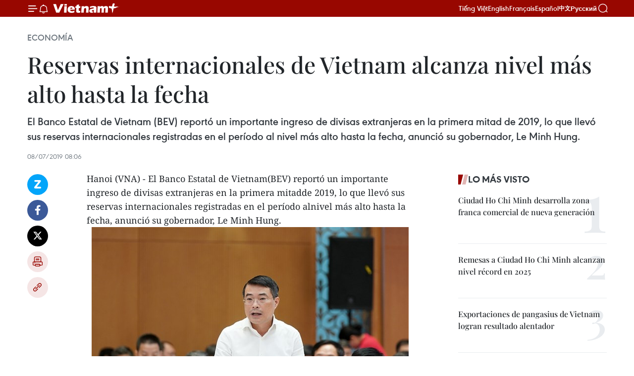

--- FILE ---
content_type: text/html;charset=utf-8
request_url: https://es.vietnamplus.vn/reservas-internacionales-de-vietnam-alcanza-nivel-mas-alto-hasta-la-fecha-post107174.vnp
body_size: 22677
content:
<!DOCTYPE html> <html lang="es" class="es"> <head> <title>Reservas internacionales de Vietnam alcanza nivel más alto hasta la fecha | Vietnam+ (VietnamPlus)</title> <meta name="description" content="El Banco Estatal de Vietnam (BEV) reportó un importante ingreso de divisas extranjeras en la primera mitad de 2019, lo que llevó sus reservas internacionales registradas en el período al nivel más alto hasta la fecha, anunció su gobernador, Le Minh Hung. "/> <meta name="keywords" content="Vietnam, divisas, Le Minh Hung"/> <meta name="news_keywords" content="Vietnam, divisas, Le Minh Hung"/> <meta http-equiv="Content-Type" content="text/html; charset=utf-8" /> <meta http-equiv="X-UA-Compatible" content="IE=edge"/> <meta http-equiv="refresh" content="1800" /> <meta name="revisit-after" content="1 days" /> <meta name="viewport" content="width=device-width, initial-scale=1"> <meta http-equiv="content-language" content="vi" /> <meta name="format-detection" content="telephone=no"/> <meta name="format-detection" content="address=no"/> <meta name="apple-mobile-web-app-capable" content="yes"> <meta name="apple-mobile-web-app-status-bar-style" content="black"> <meta name="apple-mobile-web-app-title" content="Vietnam+ (VietnamPlus)"/> <meta name="referrer" content="no-referrer-when-downgrade"/> <link rel="shortcut icon" href="https://media.vietnamplus.vn/assets/web/styles/img/favicon.ico" type="image/x-icon" /> <link rel="preconnect" href="https://media.vietnamplus.vn"/> <link rel="dns-prefetch" href="https://media.vietnamplus.vn"/> <link rel="preconnect" href="//www.google-analytics.com" /> <link rel="preconnect" href="//www.googletagmanager.com" /> <link rel="preconnect" href="//stc.za.zaloapp.com" /> <link rel="preconnect" href="//fonts.googleapis.com" /> <link rel="preconnect" href="//pagead2.googlesyndication.com"/> <link rel="preconnect" href="//tpc.googlesyndication.com"/> <link rel="preconnect" href="//securepubads.g.doubleclick.net"/> <link rel="preconnect" href="//accounts.google.com"/> <link rel="preconnect" href="//adservice.google.com"/> <link rel="preconnect" href="//adservice.google.com.vn"/> <link rel="preconnect" href="//www.googletagservices.com"/> <link rel="preconnect" href="//partner.googleadservices.com"/> <link rel="preconnect" href="//tpc.googlesyndication.com"/> <link rel="preconnect" href="//za.zdn.vn"/> <link rel="preconnect" href="//sp.zalo.me"/> <link rel="preconnect" href="//connect.facebook.net"/> <link rel="preconnect" href="//www.facebook.com"/> <link rel="dns-prefetch" href="//www.google-analytics.com" /> <link rel="dns-prefetch" href="//www.googletagmanager.com" /> <link rel="dns-prefetch" href="//stc.za.zaloapp.com" /> <link rel="dns-prefetch" href="//fonts.googleapis.com" /> <link rel="dns-prefetch" href="//pagead2.googlesyndication.com"/> <link rel="dns-prefetch" href="//tpc.googlesyndication.com"/> <link rel="dns-prefetch" href="//securepubads.g.doubleclick.net"/> <link rel="dns-prefetch" href="//accounts.google.com"/> <link rel="dns-prefetch" href="//adservice.google.com"/> <link rel="dns-prefetch" href="//adservice.google.com.vn"/> <link rel="dns-prefetch" href="//www.googletagservices.com"/> <link rel="dns-prefetch" href="//partner.googleadservices.com"/> <link rel="dns-prefetch" href="//tpc.googlesyndication.com"/> <link rel="dns-prefetch" href="//za.zdn.vn"/> <link rel="dns-prefetch" href="//sp.zalo.me"/> <link rel="dns-prefetch" href="//connect.facebook.net"/> <link rel="dns-prefetch" href="//www.facebook.com"/> <link rel="dns-prefetch" href="//graph.facebook.com"/> <link rel="dns-prefetch" href="//static.xx.fbcdn.net"/> <link rel="dns-prefetch" href="//staticxx.facebook.com"/> <script> var cmsConfig = { domainDesktop: 'https://es.vietnamplus.vn', domainMobile: 'https://es.vietnamplus.vn', domainApi: 'https://es-api.vietnamplus.vn', domainStatic: 'https://media.vietnamplus.vn', domainLog: 'https://es-log.vietnamplus.vn', googleAnalytics: 'G\-TGHDMM2RPP', siteId: 0, pageType: 1, objectId: 107174, adsZone: 373, allowAds: true, adsLazy: true, antiAdblock: true, }; if (window.location.protocol !== 'https:' && window.location.hostname.indexOf('vietnamplus.vn') !== -1) { window.location = 'https://' + window.location.hostname + window.location.pathname + window.location.hash; } var USER_AGENT=window.navigator&&(window.navigator.userAgent||window.navigator.vendor)||window.opera||"",IS_MOBILE=/Android|webOS|iPhone|iPod|BlackBerry|Windows Phone|IEMobile|Mobile Safari|Opera Mini/i.test(USER_AGENT),IS_REDIRECT=!1;function setCookie(e,o,i){var n=new Date,i=(n.setTime(n.getTime()+24*i*60*60*1e3),"expires="+n.toUTCString());document.cookie=e+"="+o+"; "+i+";path=/;"}function getCookie(e){var o=document.cookie.indexOf(e+"="),i=o+e.length+1;return!o&&e!==document.cookie.substring(0,e.length)||-1===o?null:(-1===(e=document.cookie.indexOf(";",i))&&(e=document.cookie.length),unescape(document.cookie.substring(i,e)))}IS_MOBILE&&getCookie("isDesktop")&&(setCookie("isDesktop",1,-1),window.location=window.location.pathname.replace(".amp", ".vnp")+window.location.search,IS_REDIRECT=!0); </script> <script> if(USER_AGENT && USER_AGENT.indexOf("facebot") <= 0 && USER_AGENT.indexOf("facebookexternalhit") <= 0) { var query = ''; var hash = ''; if (window.location.search) query = window.location.search; if (window.location.hash) hash = window.location.hash; var canonicalUrl = 'https://es.vietnamplus.vn/reservas-internacionales-de-vietnam-alcanza-nivel-mas-alto-hasta-la-fecha-post107174.vnp' + query + hash ; var curUrl = decodeURIComponent(window.location.href); if(!location.port && canonicalUrl.startsWith("http") && curUrl != canonicalUrl){ window.location.replace(canonicalUrl); } } </script> <meta property="fb:pages" content="120834779440" /> <meta property="fb:app_id" content="1960985707489919" /> <meta name="author" content="Vietnam+ (VietnamPlus)" /> <meta name="copyright" content="Copyright © 2026 by Vietnam+ (VietnamPlus)" /> <meta name="RATING" content="GENERAL" /> <meta name="GENERATOR" content="Vietnam+ (VietnamPlus)" /> <meta content="Vietnam+ (VietnamPlus)" itemprop="sourceOrganization" name="source"/> <meta content="news" itemprop="genre" name="medium"/> <meta name="robots" content="noarchive, max-image-preview:large, index, follow" /> <meta name="GOOGLEBOT" content="noarchive, max-image-preview:large, index, follow" /> <link rel="canonical" href="https://es.vietnamplus.vn/reservas-internacionales-de-vietnam-alcanza-nivel-mas-alto-hasta-la-fecha-post107174.vnp" /> <meta property="og:site_name" content="Vietnam+ (VietnamPlus)"/> <meta property="og:rich_attachment" content="true"/> <meta property="og:type" content="article"/> <meta property="og:url" content="https://es.vietnamplus.vn/reservas-internacionales-de-vietnam-alcanza-nivel-mas-alto-hasta-la-fecha-post107174.vnp"/> <meta property="og:image" content="https://mediaes.vietnamplus.vn/images/70bfeb50a942ce45c8e8249230c63867ced5ff4248c9529ad1c14b7c7e51b4412a329169a9e565405accd094fac7c9a3316c806b0792f7b3a9bb73c7e01697a0bdf06980b976ee4a1fff5df090e70dc335457c5531884d5d7f01c883ad484551/Credit_growth_expanded_733_percent_in_H1.jpg.webp"/> <meta property="og:image:width" content="1200"/> <meta property="og:image:height" content="630"/> <meta property="og:title" content="Reservas internacionales de Vietnam alcanza nivel más alto hasta la fecha"/> <meta property="og:description" content="El Banco Estatal de Vietnam (BEV) reportó un importante ingreso de divisas extranjeras en la primera mitad de 2019, lo que llevó sus reservas internacionales registradas en el período al nivel más alto hasta la fecha, anunció su gobernador, Le Minh Hung. "/> <meta name="twitter:card" value="summary"/> <meta name="twitter:url" content="https://es.vietnamplus.vn/reservas-internacionales-de-vietnam-alcanza-nivel-mas-alto-hasta-la-fecha-post107174.vnp"/> <meta name="twitter:title" content="Reservas internacionales de Vietnam alcanza nivel más alto hasta la fecha"/> <meta name="twitter:description" content="El Banco Estatal de Vietnam (BEV) reportó un importante ingreso de divisas extranjeras en la primera mitad de 2019, lo que llevó sus reservas internacionales registradas en el período al nivel más alto hasta la fecha, anunció su gobernador, Le Minh Hung. "/> <meta name="twitter:image" content="https://mediaes.vietnamplus.vn/images/70bfeb50a942ce45c8e8249230c63867ced5ff4248c9529ad1c14b7c7e51b4412a329169a9e565405accd094fac7c9a3316c806b0792f7b3a9bb73c7e01697a0bdf06980b976ee4a1fff5df090e70dc335457c5531884d5d7f01c883ad484551/Credit_growth_expanded_733_percent_in_H1.jpg.webp"/> <meta name="twitter:site" content="@Vietnam+ (VietnamPlus)"/> <meta name="twitter:creator" content="@Vietnam+ (VietnamPlus)"/> <meta property="article:publisher" content="https://www.facebook.com/VietnamPlus" /> <meta property="article:tag" content="Vietnam, divisas, Le Minh Hung"/> <meta property="article:section" content="Economía" /> <meta property="article:published_time" content="2019-07-08T15:06:00+0700"/> <meta property="article:modified_time" content="2019-07-08T16:54:31+0700"/> <script type="application/ld+json"> { "@context": "http://schema.org", "@type": "Organization", "name": "Vietnam+ (VietnamPlus)", "url": "https://es.vietnamplus.vn", "logo": "https://media.vietnamplus.vn/assets/web/styles/img/logo.png", "foundingDate": "2008", "founders": [ { "@type": "Person", "name": "Thông tấn xã Việt Nam (TTXVN)" } ], "address": [ { "@type": "PostalAddress", "streetAddress": "Số 05 Lý Thường Kiệt - Hà Nội - Việt Nam", "addressLocality": "Hà Nội City", "addressRegion": "Northeast", "postalCode": "100000", "addressCountry": "VNM" } ], "contactPoint": [ { "@type": "ContactPoint", "telephone": "+84-243-941-1349", "contactType": "customer service" }, { "@type": "ContactPoint", "telephone": "+84-243-941-1348", "contactType": "customer service" } ], "sameAs": [ "https://www.facebook.com/VietnamPlus", "https://www.tiktok.com/@vietnamplus", "https://twitter.com/vietnamplus", "https://www.youtube.com/c/BaoVietnamPlus" ] } </script> <script type="application/ld+json"> { "@context" : "https://schema.org", "@type" : "WebSite", "name": "Vietnam+ (VietnamPlus)", "url": "https://es.vietnamplus.vn", "alternateName" : "Báo điện tử VIETNAMPLUS, Cơ quan của Thông tấn xã Việt Nam (TTXVN)", "potentialAction": { "@type": "SearchAction", "target": { "@type": "EntryPoint", "urlTemplate": "https://es.vietnamplus.vn/search/?q={search_term_string}" }, "query-input": "required name=search_term_string" } } </script> <script type="application/ld+json"> { "@context":"http://schema.org", "@type":"BreadcrumbList", "itemListElement":[ { "@type":"ListItem", "position":1, "item":{ "@id":"https://es.vietnamplus.vn/economia/", "name":"Economía" } } ] } </script> <script type="application/ld+json"> { "@context": "http://schema.org", "@type": "NewsArticle", "mainEntityOfPage":{ "@type":"WebPage", "@id":"https://es.vietnamplus.vn/reservas-internacionales-de-vietnam-alcanza-nivel-mas-alto-hasta-la-fecha-post107174.vnp" }, "headline": "Reservas internacionales de Vietnam alcanza nivel más alto hasta la fecha", "description": "El Banco Estatal de Vietnam (BEV) reportó un importante ingreso de divisas extranjeras en la primera mitad de 2019, lo que llevó sus reservas internacionales registradas en el período al nivel más alto hasta la fecha, anunció su gobernador, Le Minh Hung.", "image": { "@type": "ImageObject", "url": "https://mediaes.vietnamplus.vn/images/70bfeb50a942ce45c8e8249230c63867ced5ff4248c9529ad1c14b7c7e51b4412a329169a9e565405accd094fac7c9a3316c806b0792f7b3a9bb73c7e01697a0bdf06980b976ee4a1fff5df090e70dc335457c5531884d5d7f01c883ad484551/Credit_growth_expanded_733_percent_in_H1.jpg.webp", "width" : 1200, "height" : 675 }, "datePublished": "2019-07-08T15:06:00+0700", "dateModified": "2019-07-08T16:54:31+0700", "author": { "@type": "Person", "name": "" }, "publisher": { "@type": "Organization", "name": "Vietnam+ (VietnamPlus)", "logo": { "@type": "ImageObject", "url": "https://media.vietnamplus.vn/assets/web/styles/img/logo.png" } } } </script> <link rel="preload" href="https://media.vietnamplus.vn/assets/web/styles/css/main.min-1.0.15.css" as="style"> <link rel="preload" href="https://media.vietnamplus.vn/assets/web/js/main.min-1.0.33.js" as="script"> <link rel="preload" href="https://media.vietnamplus.vn/assets/web/js/detail.min-1.0.15.js" as="script"> <link rel="preload" href="https://common.mcms.one/assets/styles/css/vietnamplus-1.0.0.css" as="style"> <link rel="stylesheet" href="https://common.mcms.one/assets/styles/css/vietnamplus-1.0.0.css"> <link id="cms-style" rel="stylesheet" href="https://media.vietnamplus.vn/assets/web/styles/css/main.min-1.0.15.css"> <style>.infographic-page { overflow-x: hidden;
}</style> <script type="text/javascript"> var _metaOgUrl = 'https://es.vietnamplus.vn/reservas-internacionales-de-vietnam-alcanza-nivel-mas-alto-hasta-la-fecha-post107174.vnp'; var page_title = document.title; var tracked_url = window.location.pathname + window.location.search + window.location.hash; var cate_path = 'economia'; if (cate_path.length > 0) { tracked_url = "/" + cate_path + tracked_url; } </script> <script async="" src="https://www.googletagmanager.com/gtag/js?id=G-TGHDMM2RPP"></script> <script> window.dataLayer = window.dataLayer || []; function gtag(){dataLayer.push(arguments);} gtag('js', new Date()); gtag('config', 'G-TGHDMM2RPP', {page_path: tracked_url}); </script> <script>window.dataLayer = window.dataLayer || [];dataLayer.push({'pageCategory': '/economia'});</script> <script> window.dataLayer = window.dataLayer || []; dataLayer.push({ 'event': 'Pageview', 'articleId': '107174', 'articleTitle': 'Reservas internacionales de Vietnam alcanza nivel más alto hasta la fecha', 'articleCategory': 'Economía', 'articleAlowAds': true, 'articleType': 'detail', 'articleTags': 'Vietnam, divisas, Le Minh Hung', 'articlePublishDate': '2019-07-08T15:06:00+0700', 'articleThumbnail': 'https://mediaes.vietnamplus.vn/images/70bfeb50a942ce45c8e8249230c63867ced5ff4248c9529ad1c14b7c7e51b4412a329169a9e565405accd094fac7c9a3316c806b0792f7b3a9bb73c7e01697a0bdf06980b976ee4a1fff5df090e70dc335457c5531884d5d7f01c883ad484551/Credit_growth_expanded_733_percent_in_H1.jpg.webp', 'articleShortUrl': 'https://es.vietnamplus.vn/reservas-internacionales-de-vietnam-alcanza-nivel-mas-alto-hasta-la-fecha-post107174.vnp', 'articleFullUrl': 'https://es.vietnamplus.vn/reservas-internacionales-de-vietnam-alcanza-nivel-mas-alto-hasta-la-fecha-post107174.vnp', }); </script> <script type='text/javascript'> gtag('event', 'article_page',{ 'articleId': '107174', 'articleTitle': 'Reservas internacionales de Vietnam alcanza nivel más alto hasta la fecha', 'articleCategory': 'Economía', 'articleAlowAds': true, 'articleType': 'detail', 'articleTags': 'Vietnam, divisas, Le Minh Hung', 'articlePublishDate': '2019-07-08T15:06:00+0700', 'articleThumbnail': 'https://mediaes.vietnamplus.vn/images/70bfeb50a942ce45c8e8249230c63867ced5ff4248c9529ad1c14b7c7e51b4412a329169a9e565405accd094fac7c9a3316c806b0792f7b3a9bb73c7e01697a0bdf06980b976ee4a1fff5df090e70dc335457c5531884d5d7f01c883ad484551/Credit_growth_expanded_733_percent_in_H1.jpg.webp', 'articleShortUrl': 'https://es.vietnamplus.vn/reservas-internacionales-de-vietnam-alcanza-nivel-mas-alto-hasta-la-fecha-post107174.vnp', 'articleFullUrl': 'https://es.vietnamplus.vn/reservas-internacionales-de-vietnam-alcanza-nivel-mas-alto-hasta-la-fecha-post107174.vnp', }); </script> <script>(function(w,d,s,l,i){w[l]=w[l]||[];w[l].push({'gtm.start': new Date().getTime(),event:'gtm.js'});var f=d.getElementsByTagName(s)[0], j=d.createElement(s),dl=l!='dataLayer'?'&l='+l:'';j.async=true;j.src= 'https://www.googletagmanager.com/gtm.js?id='+i+dl;f.parentNode.insertBefore(j,f); })(window,document,'script','dataLayer','GTM-5WM58F3N');</script> <script type="text/javascript"> !function(){"use strict";function e(e){var t=!(arguments.length>1&&void 0!==arguments[1])||arguments[1],c=document.createElement("script");c.src=e,t?c.type="module":(c.async=!0,c.type="text/javascript",c.setAttribute("nomodule",""));var n=document.getElementsByTagName("script")[0];n.parentNode.insertBefore(c,n)}!function(t,c){!function(t,c,n){var a,o,r;n.accountId=c,null!==(a=t.marfeel)&&void 0!==a||(t.marfeel={}),null!==(o=(r=t.marfeel).cmd)&&void 0!==o||(r.cmd=[]),t.marfeel.config=n;var i="https://sdk.mrf.io/statics";e("".concat(i,"/marfeel-sdk.js?id=").concat(c),!0),e("".concat(i,"/marfeel-sdk.es5.js?id=").concat(c),!1)}(t,c,arguments.length>2&&void 0!==arguments[2]?arguments[2]:{})}(window,2272,{} )}(); </script> <script async src="https://sp.zalo.me/plugins/sdk.js"></script> </head> <body class="detail-page"> <div id="sdaWeb_SdaMasthead" class="rennab rennab-top" data-platform="1" data-position="Web_SdaMasthead"> </div> <header class=" site-header"> <div class="sticky"> <div class="container"> <i class="ic-menu"></i> <i class="ic-bell"></i> <div id="header-news" class="pick-news hidden" data-source="header-latest-news"></div> <a class="small-logo" href="/" title="Vietnam+ (VietnamPlus)">Vietnam+ (VietnamPlus)</a> <ul class="menu"> <li> <a href="https://www.vietnamplus.vn" title="Tiếng Việt" target="_blank">Tiếng Việt</a> </li> <li> <a href="https://en.vietnamplus.vn" title="English" target="_blank" rel="nofollow">English</a> </li> <li> <a href="https://fr.vietnamplus.vn" title="Français" target="_blank" rel="nofollow">Français</a> </li> <li> <a href="https://es.vietnamplus.vn" title="Español" target="_blank" rel="nofollow">Español</a> </li> <li> <a href="https://zh.vietnamplus.vn" title="中文" target="_blank" rel="nofollow">中文</a> </li> <li> <a href="https://ru.vietnamplus.vn" title="Русский" target="_blank" rel="nofollow">Русский</a> </li> </ul> <div class="search-wrapper"> <i class="ic-search"></i> <input type="text" class="search txtsearch" placeholder="Palabra clave"> </div> </div> </div> </header> <div class="site-body"> <div id="sdaWeb_SdaBackground" class="rennab " data-platform="1" data-position="Web_SdaBackground"> </div> <div class="container"> <div class="breadcrumb breadcrumb-detail"> <h2 class="main"> <a href="https://es.vietnamplus.vn/economia/" title="Economía" class="active">Economía</a> </h2> </div> <div id="sdaWeb_SdaTop" class="rennab " data-platform="1" data-position="Web_SdaTop"> </div> <div class="article"> <h1 class="article__title cms-title "> Reservas internacionales de Vietnam alcanza nivel más alto hasta la fecha </h1> <div class="article__sapo cms-desc"> El Banco Estatal de Vietnam (BEV) reportó un importante ingreso de divisas extranjeras en la primera mitad de 2019, lo que llevó sus reservas internacionales registradas en el período al nivel más alto hasta la fecha, anunció su gobernador, Le Minh Hung. </div> <div id="sdaWeb_SdaArticleAfterSapo" class="rennab " data-platform="1" data-position="Web_SdaArticleAfterSapo"> </div> <div class="article__meta"> <time class="time" datetime="2019-07-08T15:06:00+0700" data-time="1562573160" data-friendly="false">lunes, julio 08, 2019 15:06</time> <meta class="cms-date" itemprop="datePublished" content="2019-07-08T15:06:00+0700"> </div> <div class="col"> <div class="main-col content-col"> <div class="article__body zce-content-body cms-body" itemprop="articleBody"> <div class="social-pin sticky article__social"> <a href="javascript:void(0);" class="zl zalo-share-button" title="Zalo" data-href="https://es.vietnamplus.vn/reservas-internacionales-de-vietnam-alcanza-nivel-mas-alto-hasta-la-fecha-post107174.vnp" data-oaid="4486284411240520426" data-layout="1" data-color="blue" data-customize="true">Zalo</a> <a href="javascript:void(0);" class="item fb" data-href="https://es.vietnamplus.vn/reservas-internacionales-de-vietnam-alcanza-nivel-mas-alto-hasta-la-fecha-post107174.vnp" data-rel="facebook" title="Facebook">Facebook</a> <a href="javascript:void(0);" class="item tw" data-href="https://es.vietnamplus.vn/reservas-internacionales-de-vietnam-alcanza-nivel-mas-alto-hasta-la-fecha-post107174.vnp" data-rel="twitter" title="Twitter">Twitter</a> <a href="javascript:void(0);" class="bookmark sendbookmark hidden" onclick="ME.sendBookmark(this, 107174);" data-id="107174" title="Marcador">Marcador</a> <a href="javascript:void(0);" class="print sendprint" title="Print" data-href="/print-107174.html">Imprimir</a> <a href="javascript:void(0);" class="item link" data-href="https://es.vietnamplus.vn/reservas-internacionales-de-vietnam-alcanza-nivel-mas-alto-hasta-la-fecha-post107174.vnp" data-rel="copy" title="Copy link">Copy link</a> </div> <div class="ExternalClassFD9E8568BC91461AAB7EC91D0483BED6"> Hanoi (VNA) - El Banco Estatal de Vietnam(BEV) reportó un importante ingreso de divisas extranjeras en la primera mitadde 2019, lo que llevó sus reservas internacionales registradas en el período alnivel más alto hasta la fecha, anunció su gobernador, Le Minh Hung. <br> <div class="article-photo"> <a href="/Uploaded_ES/sxtt/2019_07_08/Credit_growth_expanded_733_percent_in_H1.jpg" rel="nofollow" target="_blank"><img alt="Reservas internacionales de Vietnam alcanza nivel más alto hasta la fecha ảnh 1" src="[data-uri]" class="lazyload cms-photo" data-large-src="https://mediaes.vietnamplus.vn/images/cca9a6d80f13ff15464f9e771e0cc483f3cfa62d3443badc0671415148f50400608cd6bf8b3169049461bcf5766c8bb9ff84d119460072064267ae800619b83dc138bd80d23bf9f9f967efc9cfca9e22/Credit_growth_expanded_733_percent_in_H1.jpg" data-src="https://mediaes.vietnamplus.vn/images/84319463aa2c360cddad20a093c0aba382a8d102b9d88f39bafedac7e390db3f82d868f2cdc4da8147ac9870b7beb068c73aca456af46012cf5f6364ada87e3cfb794e7417029e83a72179773aec7e8e/Credit_growth_expanded_733_percent_in_H1.jpg" title="Reservas internacionales de Vietnam alcanza nivel más alto hasta la fecha ảnh 1"></a><span>El gobernador del Banco Estatal de Vietnam, Le Minh Hung (Foto: VNA)</span> </div> <br> El titular explicó que las fluctuaciones en elmercado global en los primeros seis meses del año eran impredecibles, pero seaplicaron medidas proactivas y flexibles para mantener estable el mercadointerno de divisas. <br> <br> Durante el período, la tasa de cambio de referenciase ajustó en el uno por ciento, mientras que la tasa cotizada en bancoscomerciales y la interbancaria se ajustaron entre 0,3 y el 0,4 por ciento. <br> <br> Hung afirmó que el banco central tiene todas lasherramientas necesarias para controlar efectivamente la tasa. <br> <br> Señaló que desde principios de año, los cuatrobancos comerciales (Vietcombank, Vietinbank, BIDV y Agribank) han seguido afondo la dirección del Gobierno y del BEV, para reducir las tasas de interés delos sectores priorizados. <br> <br> El trabajo ha ayudado a las empresas a reducir loscostos, y al sistema bancario a mantener una tasa de interés estable, agregó. <br> <br> Mientras tanto, el crecimiento del crédito durantela primera mitad del año alcanzó el 7,33 por ciento, aproximadamente el mismode igual período del año anterior. La estructura crediticia cambiópositivamente, ayudando al crecimiento de la industria, el procesamiento, lafabricación, y la exportación. <br> <br> Con respecto al crédito para la cría de ganado, elgobernador informó que el saldo pendiente era de dos mil 190 millones dedólares, de los cuales cerca de 74 millones de dólares se debieron a dañoscausados por la enfermedad de la peste porcina africana.- VNA
</div> <div class="article__source"> <div class="source"> <span class="name">VNA</span> </div> </div> <div id="sdaWeb_SdaArticleAfterBody" class="rennab " data-platform="1" data-position="Web_SdaArticleAfterBody"> </div> </div> <div class="article__tag"> <a class="active" href="https://es.vietnamplus.vn/tag/vietnam-tag21.vnp" title="Vietnam">#Vietnam</a> <a class="active" href="https://es.vietnamplus.vn/tag/divisas-tag11554.vnp" title="divisas">#divisas</a> <a class="" href="https://es.vietnamplus.vn/tag/le-minh-hung-tag17898.vnp" title="Le Minh Hung">#Le Minh Hung</a> </div> <div id="sdaWeb_SdaArticleAfterTag" class="rennab " data-platform="1" data-position="Web_SdaArticleAfterTag"> </div> <div class="wrap-social"> <div class="social-pin article__social"> <a href="javascript:void(0);" class="zl zalo-share-button" title="Zalo" data-href="https://es.vietnamplus.vn/reservas-internacionales-de-vietnam-alcanza-nivel-mas-alto-hasta-la-fecha-post107174.vnp" data-oaid="4486284411240520426" data-layout="1" data-color="blue" data-customize="true">Zalo</a> <a href="javascript:void(0);" class="item fb" data-href="https://es.vietnamplus.vn/reservas-internacionales-de-vietnam-alcanza-nivel-mas-alto-hasta-la-fecha-post107174.vnp" data-rel="facebook" title="Facebook">Facebook</a> <a href="javascript:void(0);" class="item tw" data-href="https://es.vietnamplus.vn/reservas-internacionales-de-vietnam-alcanza-nivel-mas-alto-hasta-la-fecha-post107174.vnp" data-rel="twitter" title="Twitter">Twitter</a> <a href="javascript:void(0);" class="bookmark sendbookmark hidden" onclick="ME.sendBookmark(this, 107174);" data-id="107174" title="Marcador">Marcador</a> <a href="javascript:void(0);" class="print sendprint" title="Print" data-href="/print-107174.html">Imprimir</a> <a href="javascript:void(0);" class="item link" data-href="https://es.vietnamplus.vn/reservas-internacionales-de-vietnam-alcanza-nivel-mas-alto-hasta-la-fecha-post107174.vnp" data-rel="copy" title="Copy link">Copy link</a> </div> <a href="https://news.google.com/publications/CAAqBwgKMN-18wowlLWFAw?hl=vi&gl=VN&ceid=VN%3Avi" class="google-news" target="_blank" title="Google News">Seguir VietnamPlus</a> </div> <div id="sdaWeb_SdaArticleAfterBody1" class="rennab " data-platform="1" data-position="Web_SdaArticleAfterBody1"> </div> <div id="sdaWeb_SdaArticleAfterBody2" class="rennab " data-platform="1" data-position="Web_SdaArticleAfterBody2"> </div> <div class="timeline secondary"> <h3 class="box-heading"> <a href="https://es.vietnamplus.vn/economia/" title="Economía" class="title"> Ver más </a> </h3> <div class="box-content content-list" data-source="recommendation-373"> <article class="story" data-id="231604"> <figure class="story__thumb"> <a class="cms-link" href="https://es.vietnamplus.vn/da-nang-se-consolida-como-centro-financiero-y-tecnologico-regional-en-vietnam-post231604.vnp" title="Da Nang se consolida como centro financiero y tecnológico regional en Vietnam"> <img class="lazyload" src="[data-uri]" data-src="https://mediaes.vietnamplus.vn/images/21f6f6c8a9caf3e7a920a1cc360ad66571155e18ceffd6e55b57d59cb81fe5d72c4a5b8f902d34dab5ff2c425078413f/da-nang.jpg.webp" data-srcset="https://mediaes.vietnamplus.vn/images/21f6f6c8a9caf3e7a920a1cc360ad66571155e18ceffd6e55b57d59cb81fe5d72c4a5b8f902d34dab5ff2c425078413f/da-nang.jpg.webp 1x, https://mediaes.vietnamplus.vn/images/a95552f4682d1422d7f71166867df5e571155e18ceffd6e55b57d59cb81fe5d72c4a5b8f902d34dab5ff2c425078413f/da-nang.jpg.webp 2x" alt="La oficina ejecutiva de IFC Da Nang está ubicada en el edificio Software Park No. 2. (Fuente: VNA)"> <noscript><img src="https://mediaes.vietnamplus.vn/images/21f6f6c8a9caf3e7a920a1cc360ad66571155e18ceffd6e55b57d59cb81fe5d72c4a5b8f902d34dab5ff2c425078413f/da-nang.jpg.webp" srcset="https://mediaes.vietnamplus.vn/images/21f6f6c8a9caf3e7a920a1cc360ad66571155e18ceffd6e55b57d59cb81fe5d72c4a5b8f902d34dab5ff2c425078413f/da-nang.jpg.webp 1x, https://mediaes.vietnamplus.vn/images/a95552f4682d1422d7f71166867df5e571155e18ceffd6e55b57d59cb81fe5d72c4a5b8f902d34dab5ff2c425078413f/da-nang.jpg.webp 2x" alt="La oficina ejecutiva de IFC Da Nang está ubicada en el edificio Software Park No. 2. (Fuente: VNA)" class="image-fallback"></noscript> </a> </figure> <h2 class="story__heading" data-tracking="231604"> <a class=" cms-link" href="https://es.vietnamplus.vn/da-nang-se-consolida-como-centro-financiero-y-tecnologico-regional-en-vietnam-post231604.vnp" title="Da Nang se consolida como centro financiero y tecnológico regional en Vietnam"> Da Nang se consolida como centro financiero y tecnológico regional en Vietnam </a> </h2> <time class="time" datetime="2026-01-25T12:00:00+0700" data-time="1769317200"> 25/01/2026 12:00 </time> <div class="story__summary story__shorten"> <p>Da Nang, ciudad costera del centro de Vietnam, entra en una etapa de desarrollo especialmente prometedora impulsada por la combinación de una infraestructura moderna y el establecimiento de un Centro Financiero Internacional (IFC, por sus siglas en inglés).</p> </div> </article> <article class="story" data-id="231594"> <figure class="story__thumb"> <a class="cms-link" href="https://es.vietnamplus.vn/vietnam-e-india-impulsan-cooperacion-en-la-industria-de-alimentos-y-bebidas-post231594.vnp" title="Vietnam e India impulsan cooperación en la industria de alimentos y bebidas"> <img class="lazyload" src="[data-uri]" data-src="https://mediaes.vietnamplus.vn/images/[base64]/vna-potal-viet-nam-an-do-thuc-day-hop-tac-trong-nganh-thuc-pham-va-do-uong-8548504.jpg.webp" data-srcset="https://mediaes.vietnamplus.vn/images/[base64]/vna-potal-viet-nam-an-do-thuc-day-hop-tac-trong-nganh-thuc-pham-va-do-uong-8548504.jpg.webp 1x, https://mediaes.vietnamplus.vn/images/[base64]/vna-potal-viet-nam-an-do-thuc-day-hop-tac-trong-nganh-thuc-pham-va-do-uong-8548504.jpg.webp 2x" alt="El consejero comercial de la Embajada de Vietnam en la India, Bui Trung Thuong, interviene en la cita (Foto: VNA)"> <noscript><img src="https://mediaes.vietnamplus.vn/images/[base64]/vna-potal-viet-nam-an-do-thuc-day-hop-tac-trong-nganh-thuc-pham-va-do-uong-8548504.jpg.webp" srcset="https://mediaes.vietnamplus.vn/images/[base64]/vna-potal-viet-nam-an-do-thuc-day-hop-tac-trong-nganh-thuc-pham-va-do-uong-8548504.jpg.webp 1x, https://mediaes.vietnamplus.vn/images/[base64]/vna-potal-viet-nam-an-do-thuc-day-hop-tac-trong-nganh-thuc-pham-va-do-uong-8548504.jpg.webp 2x" alt="El consejero comercial de la Embajada de Vietnam en la India, Bui Trung Thuong, interviene en la cita (Foto: VNA)" class="image-fallback"></noscript> </a> </figure> <h2 class="story__heading" data-tracking="231594"> <a class=" cms-link" href="https://es.vietnamplus.vn/vietnam-e-india-impulsan-cooperacion-en-la-industria-de-alimentos-y-bebidas-post231594.vnp" title="Vietnam e India impulsan cooperación en la industria de alimentos y bebidas"> Vietnam e India impulsan cooperación en la industria de alimentos y bebidas </a> </h2> <time class="time" datetime="2026-01-25T01:08:42+0700" data-time="1769278122"> 25/01/2026 01:08 </time> <div class="story__summary story__shorten"> <p>Vietnam promueve la participación empresarial en AAHAR 2026 para ampliar exportaciones de café, especias y alimentos procesados al mercado indio.</p> </div> </article> <article class="story" data-id="231595"> <figure class="story__thumb"> <a class="cms-link" href="https://es.vietnamplus.vn/ciudad-ho-chi-minh-refuerza-conectividad-y-cooperacion-en-davos-post231595.vnp" title="Ciudad Ho Chi Minh refuerza conectividad y cooperación en Davos"> <img class="lazyload" src="[data-uri]" data-src="https://mediaes.vietnamplus.vn/images/[base64]/vna-potal-su-kien-ve-trung-tam-tai-chinh-quoc-te-cua-viet-nam-tai-davos-8544700.jpg.webp" data-srcset="https://mediaes.vietnamplus.vn/images/[base64]/vna-potal-su-kien-ve-trung-tam-tai-chinh-quoc-te-cua-viet-nam-tai-davos-8544700.jpg.webp 1x, https://mediaes.vietnamplus.vn/images/[base64]/vna-potal-su-kien-ve-trung-tam-tai-chinh-quoc-te-cua-viet-nam-tai-davos-8544700.jpg.webp 2x" alt="Hoang Nguyen Dinh, vicepresidente del Comité Popular de Ciudad Ho Chi Minh, interviene en una reunión (Foto: VNA)"> <noscript><img src="https://mediaes.vietnamplus.vn/images/[base64]/vna-potal-su-kien-ve-trung-tam-tai-chinh-quoc-te-cua-viet-nam-tai-davos-8544700.jpg.webp" srcset="https://mediaes.vietnamplus.vn/images/[base64]/vna-potal-su-kien-ve-trung-tam-tai-chinh-quoc-te-cua-viet-nam-tai-davos-8544700.jpg.webp 1x, https://mediaes.vietnamplus.vn/images/[base64]/vna-potal-su-kien-ve-trung-tam-tai-chinh-quoc-te-cua-viet-nam-tai-davos-8544700.jpg.webp 2x" alt="Hoang Nguyen Dinh, vicepresidente del Comité Popular de Ciudad Ho Chi Minh, interviene en una reunión (Foto: VNA)" class="image-fallback"></noscript> </a> </figure> <h2 class="story__heading" data-tracking="231595"> <a class=" cms-link" href="https://es.vietnamplus.vn/ciudad-ho-chi-minh-refuerza-conectividad-y-cooperacion-en-davos-post231595.vnp" title="Ciudad Ho Chi Minh refuerza conectividad y cooperación en Davos"> Ciudad Ho Chi Minh refuerza conectividad y cooperación en Davos </a> </h2> <time class="time" datetime="2026-01-24T16:14:16+0700" data-time="1769246056"> 24/01/2026 16:14 </time> <div class="story__summary story__shorten"> <p>Ciudad Ho Chi Minh promueve en Davos 2026 su Centro Financiero Internacional, atrayendo inversión global en fintech, IA y transformación digital.</p> </div> </article> <article class="story" data-id="231580"> <figure class="story__thumb"> <a class="cms-link" href="https://es.vietnamplus.vn/productos-ocop-de-dong-thap-avanzan-hacia-mercados-internacionales-post231580.vnp" title="Productos OCOP de Dong Thap avanzan hacia mercados internacionales"> <img class="lazyload" src="[data-uri]" data-src="https://mediaes.vietnamplus.vn/images/21f6f6c8a9caf3e7a920a1cc360ad6650180387f555abaf8e84417be05e0cde9e59e84bcf6b4bb84499e8c31ba71a246d9ba6e0e50c9e92f6c55449e55d83655/ocop-dong-thap-1.jpg.webp" data-srcset="https://mediaes.vietnamplus.vn/images/21f6f6c8a9caf3e7a920a1cc360ad6650180387f555abaf8e84417be05e0cde9e59e84bcf6b4bb84499e8c31ba71a246d9ba6e0e50c9e92f6c55449e55d83655/ocop-dong-thap-1.jpg.webp 1x, https://mediaes.vietnamplus.vn/images/a95552f4682d1422d7f71166867df5e50180387f555abaf8e84417be05e0cde9e59e84bcf6b4bb84499e8c31ba71a246d9ba6e0e50c9e92f6c55449e55d83655/ocop-dong-thap-1.jpg.webp 2x" alt="Varios productos de la provincia de Dong Thap están progresando hacia el logro de la certificación OCOP de 5 estrellas y son los preferidos de los mercados de EE. UU. y Europa. (Fuente: VNA)"> <noscript><img src="https://mediaes.vietnamplus.vn/images/21f6f6c8a9caf3e7a920a1cc360ad6650180387f555abaf8e84417be05e0cde9e59e84bcf6b4bb84499e8c31ba71a246d9ba6e0e50c9e92f6c55449e55d83655/ocop-dong-thap-1.jpg.webp" srcset="https://mediaes.vietnamplus.vn/images/21f6f6c8a9caf3e7a920a1cc360ad6650180387f555abaf8e84417be05e0cde9e59e84bcf6b4bb84499e8c31ba71a246d9ba6e0e50c9e92f6c55449e55d83655/ocop-dong-thap-1.jpg.webp 1x, https://mediaes.vietnamplus.vn/images/a95552f4682d1422d7f71166867df5e50180387f555abaf8e84417be05e0cde9e59e84bcf6b4bb84499e8c31ba71a246d9ba6e0e50c9e92f6c55449e55d83655/ocop-dong-thap-1.jpg.webp 2x" alt="Varios productos de la provincia de Dong Thap están progresando hacia el logro de la certificación OCOP de 5 estrellas y son los preferidos de los mercados de EE. UU. y Europa. (Fuente: VNA)" class="image-fallback"></noscript> </a> </figure> <h2 class="story__heading" data-tracking="231580"> <a class=" cms-link" href="https://es.vietnamplus.vn/productos-ocop-de-dong-thap-avanzan-hacia-mercados-internacionales-post231580.vnp" title="Productos OCOP de Dong Thap avanzan hacia mercados internacionales"> Productos OCOP de Dong Thap avanzan hacia mercados internacionales </a> </h2> <time class="time" datetime="2026-01-24T10:00:00+0700" data-time="1769223600"> 24/01/2026 10:00 </time> <div class="story__summary story__shorten"> <p>Gracias al programa “Cada Comuna, Un producto” (OCOP), los artículos característicos de la provincia survietnamita de Dong Thap están consolidando progresivamente su calidad, el valor de su marca y ampliando sus mercados de consumo tanto a nivel nacional como internacional.</p> </div> </article> <article class="story" data-id="231557"> <figure class="story__thumb"> <a class="cms-link" href="https://es.vietnamplus.vn/fitch-ratings-eleva-la-calificacion-de-la-deuda-a-largo-plazo-garantizada-de-vietnam-a-bbb-post231557.vnp" title="Fitch Ratings eleva la calificación de la deuda a largo plazo garantizada de Vietnam a BBB-"> <img class="lazyload" src="[data-uri]" data-src="https://mediaes.vietnamplus.vn/images/c3702b02bb09db70091b36380ed14d70dfeba8c29627a29fcdbdf85e8242cf6f0047c6d451552abc68097e8fc964a053e39a70570a70623b78a970c6cc1d1538/lai-suat-1.jpg.webp" data-srcset="https://mediaes.vietnamplus.vn/images/c3702b02bb09db70091b36380ed14d70dfeba8c29627a29fcdbdf85e8242cf6f0047c6d451552abc68097e8fc964a053e39a70570a70623b78a970c6cc1d1538/lai-suat-1.jpg.webp 1x, https://mediaes.vietnamplus.vn/images/51ca6260c6d165728b8a594eb2e3e341dfeba8c29627a29fcdbdf85e8242cf6f0047c6d451552abc68097e8fc964a053e39a70570a70623b78a970c6cc1d1538/lai-suat-1.jpg.webp 2x" alt="Foto de ilustración (Foto: VNA)"> <noscript><img src="https://mediaes.vietnamplus.vn/images/c3702b02bb09db70091b36380ed14d70dfeba8c29627a29fcdbdf85e8242cf6f0047c6d451552abc68097e8fc964a053e39a70570a70623b78a970c6cc1d1538/lai-suat-1.jpg.webp" srcset="https://mediaes.vietnamplus.vn/images/c3702b02bb09db70091b36380ed14d70dfeba8c29627a29fcdbdf85e8242cf6f0047c6d451552abc68097e8fc964a053e39a70570a70623b78a970c6cc1d1538/lai-suat-1.jpg.webp 1x, https://mediaes.vietnamplus.vn/images/51ca6260c6d165728b8a594eb2e3e341dfeba8c29627a29fcdbdf85e8242cf6f0047c6d451552abc68097e8fc964a053e39a70570a70623b78a970c6cc1d1538/lai-suat-1.jpg.webp 2x" alt="Foto de ilustración (Foto: VNA)" class="image-fallback"></noscript> </a> </figure> <h2 class="story__heading" data-tracking="231557"> <a class=" cms-link" href="https://es.vietnamplus.vn/fitch-ratings-eleva-la-calificacion-de-la-deuda-a-largo-plazo-garantizada-de-vietnam-a-bbb-post231557.vnp" title="Fitch Ratings eleva la calificación de la deuda a largo plazo garantizada de Vietnam a BBB-"> Fitch Ratings eleva la calificación de la deuda a largo plazo garantizada de Vietnam a BBB- </a> </h2> <time class="time" datetime="2026-01-23T15:04:57+0700" data-time="1769155497"> 23/01/2026 15:04 </time> <div class="story__summary story__shorten"> <p>Fitch Ratings mejora la calificación de la deuda a largo plazo garantizada de Vietnam, subiéndola de BB+ a BBB-, lo que refuerza su posición en los mercados internacionales. Conoce los detalles de esta actualización.</p> </div> </article> <div id="sdaWeb_SdaNative1" class="rennab " data-platform="1" data-position="Web_SdaNative1"> </div> <article class="story" data-id="231550"> <figure class="story__thumb"> <a class="cms-link" href="https://es.vietnamplus.vn/expertos-nucleares-llaman-a-un-compromiso-de-largo-plazo-en-el-xiv-congreso-del-partido-post231550.vnp" title="Expertos nucleares llaman a un compromiso de largo plazo en el XIV Congreso del Partido"> <img class="lazyload" src="[data-uri]" data-src="https://mediaes.vietnamplus.vn/images/f2cfdaffcbbffbbec0d71290d79006485a5aaa830e2514ed49ffad107f896b32f44ef1d150b8b3771776b52bfdb80c04/dien.jpg.webp" data-srcset="https://mediaes.vietnamplus.vn/images/f2cfdaffcbbffbbec0d71290d79006485a5aaa830e2514ed49ffad107f896b32f44ef1d150b8b3771776b52bfdb80c04/dien.jpg.webp 1x, https://mediaes.vietnamplus.vn/images/847ed20b44bf25425787ff8567cd17cf5a5aaa830e2514ed49ffad107f896b32f44ef1d150b8b3771776b52bfdb80c04/dien.jpg.webp 2x" alt="Una vista del sitio donde se encuentra la Central Nuclear Ninh Thuan 1 en la comuna de Phuoc Dinh (provincia de Khanh Hoa). (Foto: VNA)"> <noscript><img src="https://mediaes.vietnamplus.vn/images/f2cfdaffcbbffbbec0d71290d79006485a5aaa830e2514ed49ffad107f896b32f44ef1d150b8b3771776b52bfdb80c04/dien.jpg.webp" srcset="https://mediaes.vietnamplus.vn/images/f2cfdaffcbbffbbec0d71290d79006485a5aaa830e2514ed49ffad107f896b32f44ef1d150b8b3771776b52bfdb80c04/dien.jpg.webp 1x, https://mediaes.vietnamplus.vn/images/847ed20b44bf25425787ff8567cd17cf5a5aaa830e2514ed49ffad107f896b32f44ef1d150b8b3771776b52bfdb80c04/dien.jpg.webp 2x" alt="Una vista del sitio donde se encuentra la Central Nuclear Ninh Thuan 1 en la comuna de Phuoc Dinh (provincia de Khanh Hoa). (Foto: VNA)" class="image-fallback"></noscript> </a> </figure> <h2 class="story__heading" data-tracking="231550"> <a class=" cms-link" href="https://es.vietnamplus.vn/expertos-nucleares-llaman-a-un-compromiso-de-largo-plazo-en-el-xiv-congreso-del-partido-post231550.vnp" title="Expertos nucleares llaman a un compromiso de largo plazo en el XIV Congreso del Partido"> Expertos nucleares llaman a un compromiso de largo plazo en el XIV Congreso del Partido </a> </h2> <time class="time" datetime="2026-01-23T11:18:36+0700" data-time="1769141916"> 23/01/2026 11:18 </time> <div class="story__summary story__shorten"> <p>Durante el XIV Congreso Nacional del Partido Comunista de Vietnam, se destacó la necesidad de una estrategia integral para la energía nuclear, enfocándose en la seguridad, la colaboración internacional y la formación de talento local para impulsar el desarrollo nuclear en el país.</p> </div> </article> <article class="story" data-id="231549"> <figure class="story__thumb"> <a class="cms-link" href="https://es.vietnamplus.vn/ciudad-ho-chi-minh-promociona-el-centro-financiero-internacional-en-foro-de-davos-2026-post231549.vnp" title="Ciudad Ho Chi Minh promociona el Centro Financiero Internacional en Foro de Davos 2026"> <img class="lazyload" src="[data-uri]" data-src="https://mediaes.vietnamplus.vn/images/579f5cc99d17d16eff22c60e425ef1cfdff64b6d2ad23b6a0565ddf885596f6b1135f5fad40b658b7078bb94471a1de3/davos.jpg.webp" data-srcset="https://mediaes.vietnamplus.vn/images/579f5cc99d17d16eff22c60e425ef1cfdff64b6d2ad23b6a0565ddf885596f6b1135f5fad40b658b7078bb94471a1de3/davos.jpg.webp 1x, https://mediaes.vietnamplus.vn/images/9d94d0cbd111fef99ac6490eee3a7618dff64b6d2ad23b6a0565ddf885596f6b1135f5fad40b658b7078bb94471a1de3/davos.jpg.webp 2x" alt="El viceministro de Relaciones Exteriores Le Anh Tuan (primero, izquierda) y Hoang Nguyen Dinh, vicepresidente del Comité Popular de Ciudad Ho Chi Minh (centro), en el evento (Foto: VNA)"> <noscript><img src="https://mediaes.vietnamplus.vn/images/579f5cc99d17d16eff22c60e425ef1cfdff64b6d2ad23b6a0565ddf885596f6b1135f5fad40b658b7078bb94471a1de3/davos.jpg.webp" srcset="https://mediaes.vietnamplus.vn/images/579f5cc99d17d16eff22c60e425ef1cfdff64b6d2ad23b6a0565ddf885596f6b1135f5fad40b658b7078bb94471a1de3/davos.jpg.webp 1x, https://mediaes.vietnamplus.vn/images/9d94d0cbd111fef99ac6490eee3a7618dff64b6d2ad23b6a0565ddf885596f6b1135f5fad40b658b7078bb94471a1de3/davos.jpg.webp 2x" alt="El viceministro de Relaciones Exteriores Le Anh Tuan (primero, izquierda) y Hoang Nguyen Dinh, vicepresidente del Comité Popular de Ciudad Ho Chi Minh (centro), en el evento (Foto: VNA)" class="image-fallback"></noscript> </a> </figure> <h2 class="story__heading" data-tracking="231549"> <a class=" cms-link" href="https://es.vietnamplus.vn/ciudad-ho-chi-minh-promociona-el-centro-financiero-internacional-en-foro-de-davos-2026-post231549.vnp" title="Ciudad Ho Chi Minh promociona el Centro Financiero Internacional en Foro de Davos 2026"> Ciudad Ho Chi Minh promociona el Centro Financiero Internacional en Foro de Davos 2026 </a> </h2> <time class="time" datetime="2026-01-23T11:13:12+0700" data-time="1769141592"> 23/01/2026 11:13 </time> <div class="story__summary story__shorten"> <p>Ciudad Ho Chi Minh promovió el Centro Financiero Internacional de Vietnam en el FEM Davos 2026 para atraer inversión, finanzas digitales e innovación global.</p> </div> </article> <article class="story" data-id="231545"> <figure class="story__thumb"> <a class="cms-link" href="https://es.vietnamplus.vn/remesas-a-ciudad-ho-chi-minh-superan-los-10-mil-millones-de-dolares-en-2025-post231545.vnp" title="Remesas a Ciudad Ho Chi Minh superan los 10 mil millones de dólares en 2025"> <img class="lazyload" src="[data-uri]" data-src="https://mediaes.vietnamplus.vn/images/[base64]/vna-potal-chung-khoan-my-dong-loat-di-len-dong-usd-giam-gia-sau-khi-fed-nang-lai-suat-6087963.jpg.webp" data-srcset="https://mediaes.vietnamplus.vn/images/[base64]/vna-potal-chung-khoan-my-dong-loat-di-len-dong-usd-giam-gia-sau-khi-fed-nang-lai-suat-6087963.jpg.webp 1x, https://mediaes.vietnamplus.vn/images/[base64]/vna-potal-chung-khoan-my-dong-loat-di-len-dong-usd-giam-gia-sau-khi-fed-nang-lai-suat-6087963.jpg.webp 2x" alt="Foto de ilustración (Fuente: VNA)"> <noscript><img src="https://mediaes.vietnamplus.vn/images/[base64]/vna-potal-chung-khoan-my-dong-loat-di-len-dong-usd-giam-gia-sau-khi-fed-nang-lai-suat-6087963.jpg.webp" srcset="https://mediaes.vietnamplus.vn/images/[base64]/vna-potal-chung-khoan-my-dong-loat-di-len-dong-usd-giam-gia-sau-khi-fed-nang-lai-suat-6087963.jpg.webp 1x, https://mediaes.vietnamplus.vn/images/[base64]/vna-potal-chung-khoan-my-dong-loat-di-len-dong-usd-giam-gia-sau-khi-fed-nang-lai-suat-6087963.jpg.webp 2x" alt="Foto de ilustración (Fuente: VNA)" class="image-fallback"></noscript> </a> </figure> <h2 class="story__heading" data-tracking="231545"> <a class=" cms-link" href="https://es.vietnamplus.vn/remesas-a-ciudad-ho-chi-minh-superan-los-10-mil-millones-de-dolares-en-2025-post231545.vnp" title="Remesas a Ciudad Ho Chi Minh superan los 10 mil millones de dólares en 2025"> Remesas a Ciudad Ho Chi Minh superan los 10 mil millones de dólares en 2025 </a> </h2> <time class="time" datetime="2026-01-23T10:13:25+0700" data-time="1769138005"> 23/01/2026 10:13 </time> <div class="story__summary story__shorten"> <p>Las remesas internacionales a Ciudad Ho Chi Minh crecieron 8,3% en 2025, impulsadas por Asia y América, según el Banco Estatal de Vietnam.</p> </div> </article> <article class="story" data-id="231544"> <figure class="story__thumb"> <a class="cms-link" href="https://es.vietnamplus.vn/reestructuracion-agricola-impulsa-exportaciones-y-desarrollo-sostenible-en-vietnam-post231544.vnp" title="Reestructuración agrícola impulsa exportaciones y desarrollo sostenible en Vietnam"> <img class="lazyload" src="[data-uri]" data-src="https://mediaes.vietnamplus.vn/images/a1af0e25a1124e034d52602711cf572ec78486661be464ab807560f57913bb98f44ef1d150b8b3771776b52bfdb80c04/1-1.jpg.webp" data-srcset="https://mediaes.vietnamplus.vn/images/a1af0e25a1124e034d52602711cf572ec78486661be464ab807560f57913bb98f44ef1d150b8b3771776b52bfdb80c04/1-1.jpg.webp 1x, https://mediaes.vietnamplus.vn/images/6975f8604fb2a7f29e25e1e8a6482cc7c78486661be464ab807560f57913bb98f44ef1d150b8b3771776b52bfdb80c04/1-1.jpg.webp 2x" alt="Foto ilustrativa (Fuente: VNA)"> <noscript><img src="https://mediaes.vietnamplus.vn/images/a1af0e25a1124e034d52602711cf572ec78486661be464ab807560f57913bb98f44ef1d150b8b3771776b52bfdb80c04/1-1.jpg.webp" srcset="https://mediaes.vietnamplus.vn/images/a1af0e25a1124e034d52602711cf572ec78486661be464ab807560f57913bb98f44ef1d150b8b3771776b52bfdb80c04/1-1.jpg.webp 1x, https://mediaes.vietnamplus.vn/images/6975f8604fb2a7f29e25e1e8a6482cc7c78486661be464ab807560f57913bb98f44ef1d150b8b3771776b52bfdb80c04/1-1.jpg.webp 2x" alt="Foto ilustrativa (Fuente: VNA)" class="image-fallback"></noscript> </a> </figure> <h2 class="story__heading" data-tracking="231544"> <a class=" cms-link" href="https://es.vietnamplus.vn/reestructuracion-agricola-impulsa-exportaciones-y-desarrollo-sostenible-en-vietnam-post231544.vnp" title="Reestructuración agrícola impulsa exportaciones y desarrollo sostenible en Vietnam"> Reestructuración agrícola impulsa exportaciones y desarrollo sostenible en Vietnam </a> </h2> <time class="time" datetime="2026-01-23T09:58:34+0700" data-time="1769137114"> 23/01/2026 09:58 </time> <div class="story__summary story__shorten"> <p>Entre 2021 y 2025, Vietnam transformó su agricultura hacia un modelo verde, sostenible y de alto valor, superando los 70 mil millones USD en exportaciones.</p> </div> </article> <article class="story" data-id="231510"> <figure class="story__thumb"> <a class="cms-link" href="https://es.vietnamplus.vn/can-tho-refuerza-la-vigilancia-y-apoya-a-los-pescadores-para-prevenir-la-pesca-ilegal-post231510.vnp" title="Can Tho refuerza la vigilancia y apoya a los pescadores para prevenir la pesca ilegal"> <img class="lazyload" src="[data-uri]" data-src="https://mediaes.vietnamplus.vn/images/[base64]/vna-potal-can-tho-thong-tin-ve-quy-dinh-chong-khai-thac-iuu-den-ngu-dan-8543410.jpg.webp" data-srcset="https://mediaes.vietnamplus.vn/images/[base64]/vna-potal-can-tho-thong-tin-ve-quy-dinh-chong-khai-thac-iuu-den-ngu-dan-8543410.jpg.webp 1x, https://mediaes.vietnamplus.vn/images/[base64]/vna-potal-can-tho-thong-tin-ve-quy-dinh-chong-khai-thac-iuu-den-ngu-dan-8543410.jpg.webp 2x" alt="El Subdepartamento de Pesca e Inspección Pesquera consultó las opiniones de los pescadores sobre la Resolución de conversión ocupacional para el período 2026-2028. (Fuente: VNA)"> <noscript><img src="https://mediaes.vietnamplus.vn/images/[base64]/vna-potal-can-tho-thong-tin-ve-quy-dinh-chong-khai-thac-iuu-den-ngu-dan-8543410.jpg.webp" srcset="https://mediaes.vietnamplus.vn/images/[base64]/vna-potal-can-tho-thong-tin-ve-quy-dinh-chong-khai-thac-iuu-den-ngu-dan-8543410.jpg.webp 1x, https://mediaes.vietnamplus.vn/images/[base64]/vna-potal-can-tho-thong-tin-ve-quy-dinh-chong-khai-thac-iuu-den-ngu-dan-8543410.jpg.webp 2x" alt="El Subdepartamento de Pesca e Inspección Pesquera consultó las opiniones de los pescadores sobre la Resolución de conversión ocupacional para el período 2026-2028. (Fuente: VNA)" class="image-fallback"></noscript> </a> </figure> <h2 class="story__heading" data-tracking="231510"> <a class=" cms-link" href="https://es.vietnamplus.vn/can-tho-refuerza-la-vigilancia-y-apoya-a-los-pescadores-para-prevenir-la-pesca-ilegal-post231510.vnp" title="Can Tho refuerza la vigilancia y apoya a los pescadores para prevenir la pesca ilegal"> Can Tho refuerza la vigilancia y apoya a los pescadores para prevenir la pesca ilegal </a> </h2> <time class="time" datetime="2026-01-23T05:33:49+0700" data-time="1769121229"> 23/01/2026 05:33 </time> <div class="story__summary story__shorten"> <p>La ciudad de Can Tho intensifica medidas contra la pesca ilegal, mejora el control de buques y apoya a pescadores para avanzar hacia el levantamiento de la tarjeta amarilla impuesta al sector acuático nacional.</p> </div> </article> <article class="story" data-id="231512"> <figure class="story__thumb"> <a class="cms-link" href="https://es.vietnamplus.vn/exportaciones-de-productos-electronicos-de-vietnam-superan-los-107-mil-millones-de-dolares-en-2025-post231512.vnp" title="Exportaciones de productos electrónicos de Vietnam superan los 107 mil millones de dólares en 2025"> <img class="lazyload" src="[data-uri]" data-src="https://mediaes.vietnamplus.vn/images/18068d5f4d6550be0e90cb3c306a7c22a66d7301b1b4bd2a889da239e5e79ccef027e78de762743fdc76448d6aea10f1d9ba6e0e50c9e92f6c55449e55d83655/lap-rap-linh-kien.jpg.webp" data-srcset="https://mediaes.vietnamplus.vn/images/18068d5f4d6550be0e90cb3c306a7c22a66d7301b1b4bd2a889da239e5e79ccef027e78de762743fdc76448d6aea10f1d9ba6e0e50c9e92f6c55449e55d83655/lap-rap-linh-kien.jpg.webp 1x, https://mediaes.vietnamplus.vn/images/5600725eba817801ab1d6c9958648460a66d7301b1b4bd2a889da239e5e79ccef027e78de762743fdc76448d6aea10f1d9ba6e0e50c9e92f6c55449e55d83655/lap-rap-linh-kien.jpg.webp 2x" alt="Montaje de componentes de teléfonos en el Parque Industrial Diem Thuy, provincia de Thai Nguyen. (Fuente: VNA)"> <noscript><img src="https://mediaes.vietnamplus.vn/images/18068d5f4d6550be0e90cb3c306a7c22a66d7301b1b4bd2a889da239e5e79ccef027e78de762743fdc76448d6aea10f1d9ba6e0e50c9e92f6c55449e55d83655/lap-rap-linh-kien.jpg.webp" srcset="https://mediaes.vietnamplus.vn/images/18068d5f4d6550be0e90cb3c306a7c22a66d7301b1b4bd2a889da239e5e79ccef027e78de762743fdc76448d6aea10f1d9ba6e0e50c9e92f6c55449e55d83655/lap-rap-linh-kien.jpg.webp 1x, https://mediaes.vietnamplus.vn/images/5600725eba817801ab1d6c9958648460a66d7301b1b4bd2a889da239e5e79ccef027e78de762743fdc76448d6aea10f1d9ba6e0e50c9e92f6c55449e55d83655/lap-rap-linh-kien.jpg.webp 2x" alt="Montaje de componentes de teléfonos en el Parque Industrial Diem Thuy, provincia de Thai Nguyen. (Fuente: VNA)" class="image-fallback"></noscript> </a> </figure> <h2 class="story__heading" data-tracking="231512"> <a class=" cms-link" href="https://es.vietnamplus.vn/exportaciones-de-productos-electronicos-de-vietnam-superan-los-107-mil-millones-de-dolares-en-2025-post231512.vnp" title="Exportaciones de productos electrónicos de Vietnam superan los 107 mil millones de dólares en 2025"> Exportaciones de productos electrónicos de Vietnam superan los 107 mil millones de dólares en 2025 </a> </h2> <time class="time" datetime="2026-01-23T03:58:33+0700" data-time="1769115513"> 23/01/2026 03:58 </time> <div class="story__summary story__shorten"> <p>Vietnam alcanzó en 2025 más de 107.700 millones de dólares en exportaciones de computadoras y productos electrónicos, consolidando al sector como el principal motor exportador del país.</p> </div> </article> <article class="story" data-id="231514"> <figure class="story__thumb"> <a class="cms-link" href="https://es.vietnamplus.vn/thai-nguyen-apunta-a-ser-centro-industrial-moderno-con-ingresos-medios-altos-post231514.vnp" title="Thai Nguyen apunta a ser centro industrial moderno con ingresos medios-altos"> <img class="lazyload" src="[data-uri]" data-src="https://mediaes.vietnamplus.vn/images/[base64]/vna-potal-bi-thu-tinh-uy-thai-nguyen-trinh-xuan-truong-tra-loi-phong-van-bao-chi-8537794.jpg.webp" data-srcset="https://mediaes.vietnamplus.vn/images/[base64]/vna-potal-bi-thu-tinh-uy-thai-nguyen-trinh-xuan-truong-tra-loi-phong-van-bao-chi-8537794.jpg.webp 1x, https://mediaes.vietnamplus.vn/images/[base64]/vna-potal-bi-thu-tinh-uy-thai-nguyen-trinh-xuan-truong-tra-loi-phong-van-bao-chi-8537794.jpg.webp 2x" alt="El secretario del Comité partidista de Thai Nguyen, Trinh Xuan Truong (Foto: VNA)"> <noscript><img src="https://mediaes.vietnamplus.vn/images/[base64]/vna-potal-bi-thu-tinh-uy-thai-nguyen-trinh-xuan-truong-tra-loi-phong-van-bao-chi-8537794.jpg.webp" srcset="https://mediaes.vietnamplus.vn/images/[base64]/vna-potal-bi-thu-tinh-uy-thai-nguyen-trinh-xuan-truong-tra-loi-phong-van-bao-chi-8537794.jpg.webp 1x, https://mediaes.vietnamplus.vn/images/[base64]/vna-potal-bi-thu-tinh-uy-thai-nguyen-trinh-xuan-truong-tra-loi-phong-van-bao-chi-8537794.jpg.webp 2x" alt="El secretario del Comité partidista de Thai Nguyen, Trinh Xuan Truong (Foto: VNA)" class="image-fallback"></noscript> </a> </figure> <h2 class="story__heading" data-tracking="231514"> <a class=" cms-link" href="https://es.vietnamplus.vn/thai-nguyen-apunta-a-ser-centro-industrial-moderno-con-ingresos-medios-altos-post231514.vnp" title="Thai Nguyen apunta a ser centro industrial moderno con ingresos medios-altos"> Thai Nguyen apunta a ser centro industrial moderno con ingresos medios-altos </a> </h2> <time class="time" datetime="2026-01-22T15:24:37+0700" data-time="1769070277"> 22/01/2026 15:24 </time> <div class="story__summary story__shorten"> <p>La provincia norteña de Thai Nguyen se fija como meta para 2030 consolidarse como centro industrial moderno, potenciando su ubicación estratégica, infraestructura y recursos humanos de calidad.</p> </div> </article> <article class="story" data-id="231509"> <figure class="story__thumb"> <a class="cms-link" href="https://es.vietnamplus.vn/can-tho-fija-su-meta-de-liderazgo-regional-tras-fusion-con-provincias-vecinas-post231509.vnp" title="Can Tho fija su meta de liderazgo regional tras fusión con provincias vecinas"> <img class="lazyload" src="[data-uri]" data-src="https://mediaes.vietnamplus.vn/images/18068d5f4d6550be0e90cb3c306a7c2288150bfe1a5df987fc032d25f768d43eeda4aadda42a5b8b06bd7b445fca15b9e39a70570a70623b78a970c6cc1d1538/can-tho-12.jpg.webp" data-srcset="https://mediaes.vietnamplus.vn/images/18068d5f4d6550be0e90cb3c306a7c2288150bfe1a5df987fc032d25f768d43eeda4aadda42a5b8b06bd7b445fca15b9e39a70570a70623b78a970c6cc1d1538/can-tho-12.jpg.webp 1x, https://mediaes.vietnamplus.vn/images/5600725eba817801ab1d6c995864846088150bfe1a5df987fc032d25f768d43eeda4aadda42a5b8b06bd7b445fca15b9e39a70570a70623b78a970c6cc1d1538/can-tho-12.jpg.webp 2x" alt="Le Quang Tung, secretario del Comité del Partido Comunista de Vietnam en Can Tho. (Fuente: VNA)"> <noscript><img src="https://mediaes.vietnamplus.vn/images/18068d5f4d6550be0e90cb3c306a7c2288150bfe1a5df987fc032d25f768d43eeda4aadda42a5b8b06bd7b445fca15b9e39a70570a70623b78a970c6cc1d1538/can-tho-12.jpg.webp" srcset="https://mediaes.vietnamplus.vn/images/18068d5f4d6550be0e90cb3c306a7c2288150bfe1a5df987fc032d25f768d43eeda4aadda42a5b8b06bd7b445fca15b9e39a70570a70623b78a970c6cc1d1538/can-tho-12.jpg.webp 1x, https://mediaes.vietnamplus.vn/images/5600725eba817801ab1d6c995864846088150bfe1a5df987fc032d25f768d43eeda4aadda42a5b8b06bd7b445fca15b9e39a70570a70623b78a970c6cc1d1538/can-tho-12.jpg.webp 2x" alt="Le Quang Tung, secretario del Comité del Partido Comunista de Vietnam en Can Tho. (Fuente: VNA)" class="image-fallback"></noscript> </a> </figure> <h2 class="story__heading" data-tracking="231509"> <a class=" cms-link" href="https://es.vietnamplus.vn/can-tho-fija-su-meta-de-liderazgo-regional-tras-fusion-con-provincias-vecinas-post231509.vnp" title="Can Tho fija su meta de liderazgo regional tras fusión con provincias vecinas"> Can Tho fija su meta de liderazgo regional tras fusión con provincias vecinas </a> </h2> <time class="time" datetime="2026-01-22T14:28:55+0700" data-time="1769066935"> 22/01/2026 14:28 </time> <div class="story__summary story__shorten"> <p>Tras su fusión con las provincias de Hau Giang y Soc Trang el 1 de julio de 2025, la ciudad de Can Tho reafirma su objetivo de convertirse en un motor clave de desarrollo en Vietnam y en el principal referente económico de la región del Delta del Mekong.</p> </div> </article> <article class="story" data-id="231507"> <figure class="story__thumb"> <a class="cms-link" href="https://es.vietnamplus.vn/vietnam-y-burkina-faso-buscan-impulsar-el-comercio-y-la-cooperacion-economica-post231507.vnp" title="Vietnam y Burkina Faso buscan impulsar el comercio y la cooperación económica"> <img class="lazyload" src="[data-uri]" data-src="https://mediaes.vietnamplus.vn/images/18068d5f4d6550be0e90cb3c306a7c2285ed966dfe76f90a13d24e6657137e6de2c9799c64a0dbc9e0df4fabfc2c8e56853fc8b7f58c6fb003fe6884fa30be25/a-20260121194825.jpg.webp" data-srcset="https://mediaes.vietnamplus.vn/images/18068d5f4d6550be0e90cb3c306a7c2285ed966dfe76f90a13d24e6657137e6de2c9799c64a0dbc9e0df4fabfc2c8e56853fc8b7f58c6fb003fe6884fa30be25/a-20260121194825.jpg.webp 1x, https://mediaes.vietnamplus.vn/images/5600725eba817801ab1d6c995864846085ed966dfe76f90a13d24e6657137e6de2c9799c64a0dbc9e0df4fabfc2c8e56853fc8b7f58c6fb003fe6884fa30be25/a-20260121194825.jpg.webp 2x" alt="En la cita. (Fuente: VNA)"> <noscript><img src="https://mediaes.vietnamplus.vn/images/18068d5f4d6550be0e90cb3c306a7c2285ed966dfe76f90a13d24e6657137e6de2c9799c64a0dbc9e0df4fabfc2c8e56853fc8b7f58c6fb003fe6884fa30be25/a-20260121194825.jpg.webp" srcset="https://mediaes.vietnamplus.vn/images/18068d5f4d6550be0e90cb3c306a7c2285ed966dfe76f90a13d24e6657137e6de2c9799c64a0dbc9e0df4fabfc2c8e56853fc8b7f58c6fb003fe6884fa30be25/a-20260121194825.jpg.webp 1x, https://mediaes.vietnamplus.vn/images/5600725eba817801ab1d6c995864846085ed966dfe76f90a13d24e6657137e6de2c9799c64a0dbc9e0df4fabfc2c8e56853fc8b7f58c6fb003fe6884fa30be25/a-20260121194825.jpg.webp 2x" alt="En la cita. (Fuente: VNA)" class="image-fallback"></noscript> </a> </figure> <h2 class="story__heading" data-tracking="231507"> <a class=" cms-link" href="https://es.vietnamplus.vn/vietnam-y-burkina-faso-buscan-impulsar-el-comercio-y-la-cooperacion-economica-post231507.vnp" title="Vietnam y Burkina Faso buscan impulsar el comercio y la cooperación económica"> Vietnam y Burkina Faso buscan impulsar el comercio y la cooperación económica </a> </h2> <time class="time" datetime="2026-01-22T14:11:46+0700" data-time="1769065906"> 22/01/2026 14:11 </time> <div class="story__summary story__shorten"> <p>Vietnam y Burkina Faso pactaron fortalecer vínculos comerciales y económicos, explorar nuevos sectores de cooperación y promover intercambios empresariales para aprovechar su potencial mutuo.</p> </div> </article> <article class="story" data-id="231505"> <figure class="story__thumb"> <a class="cms-link" href="https://es.vietnamplus.vn/vietnam-continua-atractivo-para-inversores-pese-a-incertidumbre-global-post231505.vnp" title="Vietnam continúa atractivo para inversores pese a incertidumbre global"> <img class="lazyload" src="[data-uri]" data-src="https://mediaes.vietnamplus.vn/images/[base64]/z7450809518875-606440ab667ab888ab1cd90c2f50071120260121111635-1.jpg.webp" data-srcset="https://mediaes.vietnamplus.vn/images/[base64]/z7450809518875-606440ab667ab888ab1cd90c2f50071120260121111635-1.jpg.webp 1x, https://mediaes.vietnamplus.vn/images/[base64]/z7450809518875-606440ab667ab888ab1cd90c2f50071120260121111635-1.jpg.webp 2x" alt="Foto de ilustración. (Fuente: VNA)"> <noscript><img src="https://mediaes.vietnamplus.vn/images/[base64]/z7450809518875-606440ab667ab888ab1cd90c2f50071120260121111635-1.jpg.webp" srcset="https://mediaes.vietnamplus.vn/images/[base64]/z7450809518875-606440ab667ab888ab1cd90c2f50071120260121111635-1.jpg.webp 1x, https://mediaes.vietnamplus.vn/images/[base64]/z7450809518875-606440ab667ab888ab1cd90c2f50071120260121111635-1.jpg.webp 2x" alt="Foto de ilustración. (Fuente: VNA)" class="image-fallback"></noscript> </a> </figure> <h2 class="story__heading" data-tracking="231505"> <a class=" cms-link" href="https://es.vietnamplus.vn/vietnam-continua-atractivo-para-inversores-pese-a-incertidumbre-global-post231505.vnp" title="Vietnam continúa atractivo para inversores pese a incertidumbre global"> Vietnam continúa atractivo para inversores pese a incertidumbre global </a> </h2> <time class="time" datetime="2026-01-22T11:01:13+0700" data-time="1769054473"> 22/01/2026 11:01 </time> <div class="story__summary story__shorten"> <p>Inversionistas de EE. UU. y Europa mantienen alta confianza en Vietnam en 2025, destacando su estabilidad económica, reformas, crecimiento sostenido y atractivo a largo plazo.</p> </div> </article> <article class="story" data-id="231500"> <figure class="story__thumb"> <a class="cms-link" href="https://es.vietnamplus.vn/vietnam-recibe-mas-de-38-mil-millones-de-dolares-en-inversion-extranjera-directa-en-2025-post231500.vnp" title="Vietnam recibe más de 38 mil millones de dólares en inversión extranjera directa en 2025"> <img class="lazyload" src="[data-uri]" data-src="https://mediaes.vietnamplus.vn/images/18068d5f4d6550be0e90cb3c306a7c22720b9f52ebf857e58b69d3d791bb836361224216edb1bae8cdcc9600c4cbba6c81e4bcb427ae282580bbef04a0e02785/nha-may-170821.jpg.webp" data-srcset="https://mediaes.vietnamplus.vn/images/18068d5f4d6550be0e90cb3c306a7c22720b9f52ebf857e58b69d3d791bb836361224216edb1bae8cdcc9600c4cbba6c81e4bcb427ae282580bbef04a0e02785/nha-may-170821.jpg.webp 1x, https://mediaes.vietnamplus.vn/images/5600725eba817801ab1d6c9958648460720b9f52ebf857e58b69d3d791bb836361224216edb1bae8cdcc9600c4cbba6c81e4bcb427ae282580bbef04a0e02785/nha-may-170821.jpg.webp 2x" alt="Vietnam recibe más de 38 mil millones de dólares en inversión extranjera directa en 2025"> <noscript><img src="https://mediaes.vietnamplus.vn/images/18068d5f4d6550be0e90cb3c306a7c22720b9f52ebf857e58b69d3d791bb836361224216edb1bae8cdcc9600c4cbba6c81e4bcb427ae282580bbef04a0e02785/nha-may-170821.jpg.webp" srcset="https://mediaes.vietnamplus.vn/images/18068d5f4d6550be0e90cb3c306a7c22720b9f52ebf857e58b69d3d791bb836361224216edb1bae8cdcc9600c4cbba6c81e4bcb427ae282580bbef04a0e02785/nha-may-170821.jpg.webp 1x, https://mediaes.vietnamplus.vn/images/5600725eba817801ab1d6c9958648460720b9f52ebf857e58b69d3d791bb836361224216edb1bae8cdcc9600c4cbba6c81e4bcb427ae282580bbef04a0e02785/nha-may-170821.jpg.webp 2x" alt="Vietnam recibe más de 38 mil millones de dólares en inversión extranjera directa en 2025" class="image-fallback"></noscript> </a> </figure> <h2 class="story__heading" data-tracking="231500"> <a class=" cms-link" href="https://es.vietnamplus.vn/vietnam-recibe-mas-de-38-mil-millones-de-dolares-en-inversion-extranjera-directa-en-2025-post231500.vnp" title="Vietnam recibe más de 38 mil millones de dólares en inversión extranjera directa en 2025"> <i class="ic-video"></i> Vietnam recibe más de 38 mil millones de dólares en inversión extranjera directa en 2025 </a> </h2> <time class="time" datetime="2026-01-22T10:25:24+0700" data-time="1769052324"> 22/01/2026 10:25 </time> <div class="story__summary story__shorten"> <p>Los flujos de inversión extranjera directa en Vietnam alcanzaron los 38 mil 420 millones de dólares en 2025, un aumento del 0,5% respecto al año anterior, según la Oficina Nacional de Estadísticas.</p> </div> </article> <article class="story" data-id="231476"> <figure class="story__thumb"> <a class="cms-link" href="https://es.vietnamplus.vn/usabc-reafirma-su-compromiso-de-acompanar-a-vietnam-en-su-camino-hacia-un-crecimiento-de-dos-digitos-post231476.vnp" title="USABC reafirma su compromiso de acompañar a Vietnam en su camino hacia un crecimiento de dos dígitos"> <img class="lazyload" src="[data-uri]" data-src="https://mediaes.vietnamplus.vn/images/f2cfdaffcbbffbbec0d71290d7900648db82cc7ad594e4c07572595ddc665327b37a2dc0cefbc202d36cb958f097d45d/img-3582.jpg.webp" data-srcset="https://mediaes.vietnamplus.vn/images/f2cfdaffcbbffbbec0d71290d7900648db82cc7ad594e4c07572595ddc665327b37a2dc0cefbc202d36cb958f097d45d/img-3582.jpg.webp 1x, https://mediaes.vietnamplus.vn/images/847ed20b44bf25425787ff8567cd17cfdb82cc7ad594e4c07572595ddc665327b37a2dc0cefbc202d36cb958f097d45d/img-3582.jpg.webp 2x" alt="El XIV Congreso del Partido Comunista de Vietnam (Fuente: VNA)"> <noscript><img src="https://mediaes.vietnamplus.vn/images/f2cfdaffcbbffbbec0d71290d7900648db82cc7ad594e4c07572595ddc665327b37a2dc0cefbc202d36cb958f097d45d/img-3582.jpg.webp" srcset="https://mediaes.vietnamplus.vn/images/f2cfdaffcbbffbbec0d71290d7900648db82cc7ad594e4c07572595ddc665327b37a2dc0cefbc202d36cb958f097d45d/img-3582.jpg.webp 1x, https://mediaes.vietnamplus.vn/images/847ed20b44bf25425787ff8567cd17cfdb82cc7ad594e4c07572595ddc665327b37a2dc0cefbc202d36cb958f097d45d/img-3582.jpg.webp 2x" alt="El XIV Congreso del Partido Comunista de Vietnam (Fuente: VNA)" class="image-fallback"></noscript> </a> </figure> <h2 class="story__heading" data-tracking="231476"> <a class=" cms-link" href="https://es.vietnamplus.vn/usabc-reafirma-su-compromiso-de-acompanar-a-vietnam-en-su-camino-hacia-un-crecimiento-de-dos-digitos-post231476.vnp" title="USABC reafirma su compromiso de acompañar a Vietnam en su camino hacia un crecimiento de dos dígitos"> USABC reafirma su compromiso de acompañar a Vietnam en su camino hacia un crecimiento de dos dígitos </a> </h2> <time class="time" datetime="2026-01-22T07:30:15+0700" data-time="1769041815"> 22/01/2026 07:30 </time> <div class="story__summary story__shorten"> <p>El presidente del USABC, Brian McFeeters, reafirma el respaldo de más de 190 empresas al plan de Vietnam para lograr un crecimiento del PIB superior al 10 %.</p> </div> </article> <article class="story" data-id="231465"> <figure class="story__thumb"> <a class="cms-link" href="https://es.vietnamplus.vn/vietnam-apuesta-por-soluciones-estrategicas-para-lograr-un-crecimiento-economico-de-dos-digitos-post231465.vnp" title="Vietnam apuesta por soluciones estratégicas para lograr un crecimiento económico de dos dígitos"> <img class="lazyload" src="[data-uri]" data-src="https://mediaes.vietnamplus.vn/images/[base64]/vna-potal-dai-hoi-dang-xiv-phien-thao-luan-tai-hoi-truong-ve-cac-van-kien-dai-hoi-8542815.jpg.webp" data-srcset="https://mediaes.vietnamplus.vn/images/[base64]/vna-potal-dai-hoi-dang-xiv-phien-thao-luan-tai-hoi-truong-ve-cac-van-kien-dai-hoi-8542815.jpg.webp 1x, https://mediaes.vietnamplus.vn/images/[base64]/vna-potal-dai-hoi-dang-xiv-phien-thao-luan-tai-hoi-truong-ve-cac-van-kien-dai-hoi-8542815.jpg.webp 2x" alt="Nguyen Anh Tuan, subjefe de la Comisión de Políticas y Estrategias del Comité Central del Partido. (Fuente: VNA)"> <noscript><img src="https://mediaes.vietnamplus.vn/images/[base64]/vna-potal-dai-hoi-dang-xiv-phien-thao-luan-tai-hoi-truong-ve-cac-van-kien-dai-hoi-8542815.jpg.webp" srcset="https://mediaes.vietnamplus.vn/images/[base64]/vna-potal-dai-hoi-dang-xiv-phien-thao-luan-tai-hoi-truong-ve-cac-van-kien-dai-hoi-8542815.jpg.webp 1x, https://mediaes.vietnamplus.vn/images/[base64]/vna-potal-dai-hoi-dang-xiv-phien-thao-luan-tai-hoi-truong-ve-cac-van-kien-dai-hoi-8542815.jpg.webp 2x" alt="Nguyen Anh Tuan, subjefe de la Comisión de Políticas y Estrategias del Comité Central del Partido. (Fuente: VNA)" class="image-fallback"></noscript> </a> </figure> <h2 class="story__heading" data-tracking="231465"> <a class=" cms-link" href="https://es.vietnamplus.vn/vietnam-apuesta-por-soluciones-estrategicas-para-lograr-un-crecimiento-economico-de-dos-digitos-post231465.vnp" title="Vietnam apuesta por soluciones estratégicas para lograr un crecimiento económico de dos dígitos"> Vietnam apuesta por soluciones estratégicas para lograr un crecimiento económico de dos dígitos </a> </h2> <time class="time" datetime="2026-01-21T11:19:31+0700" data-time="1768969171"> 21/01/2026 11:19 </time> <div class="story__summary story__shorten"> <p>En el XIV Congreso del PCV se presentan soluciones estratégicas para alcanzar un crecimiento superior al 10% entre 2026 y 2030, basado en innovación y productividad.</p> </div> </article> <article class="story" data-id="231439"> <figure class="story__thumb"> <a class="cms-link" href="https://es.vietnamplus.vn/medios-internacionales-ven-en-vietnam-una-oportunidad-de-oro-para-acelerar-desarrollo-post231439.vnp" title="Medios internacionales ven en Vietnam una &#34;oportunidad de oro&#34; para acelerar desarrollo"> <img class="lazyload" src="[data-uri]" data-src="https://mediaes.vietnamplus.vn/images/579f5cc99d17d16eff22c60e425ef1cf51277a64fee93f364579a76c619a03caafac159a5fd5b0e53215f3929d03cb3b853fc8b7f58c6fb003fe6884fa30be25/tong-bi-thu-200126.jpg.webp" data-srcset="https://mediaes.vietnamplus.vn/images/579f5cc99d17d16eff22c60e425ef1cf51277a64fee93f364579a76c619a03caafac159a5fd5b0e53215f3929d03cb3b853fc8b7f58c6fb003fe6884fa30be25/tong-bi-thu-200126.jpg.webp 1x, https://mediaes.vietnamplus.vn/images/9d94d0cbd111fef99ac6490eee3a761851277a64fee93f364579a76c619a03caafac159a5fd5b0e53215f3929d03cb3b853fc8b7f58c6fb003fe6884fa30be25/tong-bi-thu-200126.jpg.webp 2x" alt="El secretario general To Lam presenta el Informe del Comité Central del PCV del XIII mandato sobre los documentos a presentarse en el XIV Congreso Nacional del Partido (Foto: VNA)"> <noscript><img src="https://mediaes.vietnamplus.vn/images/579f5cc99d17d16eff22c60e425ef1cf51277a64fee93f364579a76c619a03caafac159a5fd5b0e53215f3929d03cb3b853fc8b7f58c6fb003fe6884fa30be25/tong-bi-thu-200126.jpg.webp" srcset="https://mediaes.vietnamplus.vn/images/579f5cc99d17d16eff22c60e425ef1cf51277a64fee93f364579a76c619a03caafac159a5fd5b0e53215f3929d03cb3b853fc8b7f58c6fb003fe6884fa30be25/tong-bi-thu-200126.jpg.webp 1x, https://mediaes.vietnamplus.vn/images/9d94d0cbd111fef99ac6490eee3a761851277a64fee93f364579a76c619a03caafac159a5fd5b0e53215f3929d03cb3b853fc8b7f58c6fb003fe6884fa30be25/tong-bi-thu-200126.jpg.webp 2x" alt="El secretario general To Lam presenta el Informe del Comité Central del PCV del XIII mandato sobre los documentos a presentarse en el XIV Congreso Nacional del Partido (Foto: VNA)" class="image-fallback"></noscript> </a> </figure> <h2 class="story__heading" data-tracking="231439"> <a class=" cms-link" href="https://es.vietnamplus.vn/medios-internacionales-ven-en-vietnam-una-oportunidad-de-oro-para-acelerar-desarrollo-post231439.vnp" title="Medios internacionales ven en Vietnam una &#34;oportunidad de oro&#34; para acelerar desarrollo"> Medios internacionales ven en Vietnam una "oportunidad de oro" para acelerar desarrollo </a> </h2> <time class="time" datetime="2026-01-21T07:30:00+0700" data-time="1768955400"> 21/01/2026 07:30 </time> <div class="story__summary story__shorten"> <p>The New York Times, Bloomberg y otros medios analizan el XIV Congreso del PCV y resaltan a Vietnam como una de las economías más dinámicas del mundo.</p> </div> </article> <article class="story" data-id="231402"> <figure class="story__thumb"> <a class="cms-link" href="https://es.vietnamplus.vn/vietnam-refuerza-el-potencial-interno-y-eleva-su-papel-en-arena-internacional-post231402.vnp" title="Vietnam refuerza el potencial interno y eleva su papel en arena internacional"> <img class="lazyload" src="[data-uri]" data-src="https://mediaes.vietnamplus.vn/images/08d6e2591940e2cafa2768324419a395757e40b8d5e1fec9fefbeb6abfb8b288234c0fd8be2cb2ba00d7e79ae0d239e3bd58c4b406af1d8369cd1ffe886dbadb/ung-quc-hung-dai-hoi-xiv.jpg.webp" data-srcset="https://mediaes.vietnamplus.vn/images/08d6e2591940e2cafa2768324419a395757e40b8d5e1fec9fefbeb6abfb8b288234c0fd8be2cb2ba00d7e79ae0d239e3bd58c4b406af1d8369cd1ffe886dbadb/ung-quc-hung-dai-hoi-xiv.jpg.webp 1x, https://mediaes.vietnamplus.vn/images/3973adb3d112c9d066e2764ecec202f1757e40b8d5e1fec9fefbeb6abfb8b288234c0fd8be2cb2ba00d7e79ae0d239e3bd58c4b406af1d8369cd1ffe886dbadb/ung-quc-hung-dai-hoi-xiv.jpg.webp 2x" alt="Ung Quoc Hung, ingeniero jefe del Grupo Setec Nucléaire (Francia), y vicepresidente de la Red de profesionales nucleares de Vietnam en el extranjero (VietNuc). (Fuente: VNA)"> <noscript><img src="https://mediaes.vietnamplus.vn/images/08d6e2591940e2cafa2768324419a395757e40b8d5e1fec9fefbeb6abfb8b288234c0fd8be2cb2ba00d7e79ae0d239e3bd58c4b406af1d8369cd1ffe886dbadb/ung-quc-hung-dai-hoi-xiv.jpg.webp" srcset="https://mediaes.vietnamplus.vn/images/08d6e2591940e2cafa2768324419a395757e40b8d5e1fec9fefbeb6abfb8b288234c0fd8be2cb2ba00d7e79ae0d239e3bd58c4b406af1d8369cd1ffe886dbadb/ung-quc-hung-dai-hoi-xiv.jpg.webp 1x, https://mediaes.vietnamplus.vn/images/3973adb3d112c9d066e2764ecec202f1757e40b8d5e1fec9fefbeb6abfb8b288234c0fd8be2cb2ba00d7e79ae0d239e3bd58c4b406af1d8369cd1ffe886dbadb/ung-quc-hung-dai-hoi-xiv.jpg.webp 2x" alt="Ung Quoc Hung, ingeniero jefe del Grupo Setec Nucléaire (Francia), y vicepresidente de la Red de profesionales nucleares de Vietnam en el extranjero (VietNuc). (Fuente: VNA)" class="image-fallback"></noscript> </a> </figure> <h2 class="story__heading" data-tracking="231402"> <a class=" cms-link" href="https://es.vietnamplus.vn/vietnam-refuerza-el-potencial-interno-y-eleva-su-papel-en-arena-internacional-post231402.vnp" title="Vietnam refuerza el potencial interno y eleva su papel en arena internacional"> Vietnam refuerza el potencial interno y eleva su papel en arena internacional </a> </h2> <time class="time" datetime="2026-01-20T09:53:55+0700" data-time="1768877635"> 20/01/2026 09:53 </time> <div class="story__summary story__shorten"> <p>El requerimiento clave para Vietnam en el nuevo período de desarrollo consiste en seguir promoviendo los grandes logros de 40 años de Doi Moi (Renovación), al tiempo que impulsa con mayor fuerza la transición hacia un modelo de desarrollo sostenible.</p> </div> </article> </div> <button type="button" class="more-news control__loadmore" data-page="1" data-zone="373" data-type="zone" data-layout="recommend">Descargar</button> </div> </div> <div class="sub-col sidebar-right"> <div id="sidebar-top-1"> <div id="sdaWeb_SdaRightTop1" class="rennab " data-platform="1" data-position="Web_SdaRightTop1"> </div> <div id="sdaWeb_SdaRightTop2" class="rennab " data-platform="1" data-position="Web_SdaRightTop2"> </div> <div class="most-viewed fyi-position"> <h3 class="box-heading"> <a class="title" href="/mostread.vnp" title="Lo más visto">Lo más visto</a> </h3> <div class="box-content" data-source="mostread-news"> <article class="story"> <h2 class="story__heading" data-tracking="230694"> <a class=" cms-link" href="https://es.vietnamplus.vn/ciudad-ho-chi-minh-desarrolla-zona-franca-comercial-de-nueva-generacion-post230694.vnp" title="Ciudad Ho Chi Minh desarrolla zona franca comercial de nueva generación"> Ciudad Ho Chi Minh desarrolla zona franca comercial de nueva generación </a> </h2> </article> <article class="story"> <h2 class="story__heading" data-tracking="230671"> <a class=" cms-link" href="https://es.vietnamplus.vn/remesas-a-ciudad-ho-chi-minh-alcanzan-nivel-record-en-2025-post230671.vnp" title="Remesas a Ciudad Ho Chi Minh alcanzan nivel récord en 2025"> Remesas a Ciudad Ho Chi Minh alcanzan nivel récord en 2025 </a> </h2> </article> <article class="story"> <h2 class="story__heading" data-tracking="230667"> <a class=" cms-link" href="https://es.vietnamplus.vn/exportaciones-de-pangasius-de-vietnam-logran-resultado-alentador-post230667.vnp" title="Exportaciones de pangasius de Vietnam logran resultado alentador"> Exportaciones de pangasius de Vietnam logran resultado alentador </a> </h2> </article> <article class="story"> <h2 class="story__heading" data-tracking="230794"> <a class=" cms-link" href="https://es.vietnamplus.vn/destaca-especialista-argentino-crecimiento-estable-de-vietnam-post230794.vnp" title="Destaca especialista argentino crecimiento estable de Vietnam"> Destaca especialista argentino crecimiento estable de Vietnam </a> </h2> </article> <article class="story"> <h2 class="story__heading" data-tracking="231227"> <a class=" cms-link" href="https://es.vietnamplus.vn/vietnam-acelera-proyectos-ferroviarios-nacionales-clave-post231227.vnp" title="Vietnam acelera proyectos ferroviarios nacionales clave"> Vietnam acelera proyectos ferroviarios nacionales clave </a> </h2> </article> </div> </div> <div id="sdaWeb_SdaRight1" class="rennab " data-platform="1" data-position="Web_SdaRight1"> </div> <div class="box-infographic fyi-position"> <h3 class="box-heading"> <a class="title" href="https://es.vietnamplus.vn/infographics/" title="Infografías"> Infografías </a> </h3> <div class="box-content" data-source="zone-box-385"> <article class="story"> <figure class="story__thumb"> <a class="cms-link" href="https://es.vietnamplus.vn/xiv-congreso-nacional-del-pcv-define-avances-estrategicos-para-nuevo-periodo-post231601.vnp" title="XIV Congreso Nacional del PCV define avances estratégicos para nuevo período"> <img class="lazyload" src="[data-uri]" data-src="https://mediaes.vietnamplus.vn/images/88e3ec77831021b2d1499df390d88d986d639b08d17a4e288b8de1348b7c25b87a72dd9cd0555e77268fd2c09f5e75c4dbf4f76d0fec49e9f83a3613c76bbde5/dai-hoi-dang.png.webp" data-srcset="https://mediaes.vietnamplus.vn/images/88e3ec77831021b2d1499df390d88d986d639b08d17a4e288b8de1348b7c25b87a72dd9cd0555e77268fd2c09f5e75c4dbf4f76d0fec49e9f83a3613c76bbde5/dai-hoi-dang.png.webp 1x, https://mediaes.vietnamplus.vn/images/adc28c76a0e7250ff639c9c96dd4369b6d639b08d17a4e288b8de1348b7c25b87a72dd9cd0555e77268fd2c09f5e75c4dbf4f76d0fec49e9f83a3613c76bbde5/dai-hoi-dang.png.webp 2x" alt="XIV Congreso Nacional del PCV define avances estratégicos para nuevo período"> <noscript><img src="https://mediaes.vietnamplus.vn/images/88e3ec77831021b2d1499df390d88d986d639b08d17a4e288b8de1348b7c25b87a72dd9cd0555e77268fd2c09f5e75c4dbf4f76d0fec49e9f83a3613c76bbde5/dai-hoi-dang.png.webp" srcset="https://mediaes.vietnamplus.vn/images/88e3ec77831021b2d1499df390d88d986d639b08d17a4e288b8de1348b7c25b87a72dd9cd0555e77268fd2c09f5e75c4dbf4f76d0fec49e9f83a3613c76bbde5/dai-hoi-dang.png.webp 1x, https://mediaes.vietnamplus.vn/images/adc28c76a0e7250ff639c9c96dd4369b6d639b08d17a4e288b8de1348b7c25b87a72dd9cd0555e77268fd2c09f5e75c4dbf4f76d0fec49e9f83a3613c76bbde5/dai-hoi-dang.png.webp 2x" alt="XIV Congreso Nacional del PCV define avances estratégicos para nuevo período" class="image-fallback"></noscript> </a> </figure> <h2 class="story__heading" data-tracking="231601"> <a class=" cms-link" href="https://es.vietnamplus.vn/xiv-congreso-nacional-del-pcv-define-avances-estrategicos-para-nuevo-periodo-post231601.vnp" title="XIV Congreso Nacional del PCV define avances estratégicos para nuevo período"> <i class="ic-infographic"></i> XIV Congreso Nacional del PCV define avances estratégicos para nuevo período </a> </h2> <time class="time" datetime="2026-01-25T08:00:00+0700" data-time="1769302800"> 25/01/2026 08:00 </time> </article> </div> </div> <div id="sdaWeb_SdaRight2" class="rennab " data-platform="1" data-position="Web_SdaRight2"> </div> <div class="box-video fyi-position"> <h3 class="box-heading"> <a class="title" href="https://es.vietnamplus.vn/videos/" title="Videos"> Videos </a> </h3> <div class="box-content" data-source="zone-box-380"> <article class="story"> <figure class="story__thumb"> <a class="cms-link" href="https://es.vietnamplus.vn/concluye-con-exito-xiv-congreso-nacional-del-partido-comunista-de-vietnam-post231571.vnp" title="Concluye con éxito XIV Congreso Nacional del Partido Comunista de Vietnam"> <img class="lazyload" src="[data-uri]" data-src="https://mediaes.vietnamplus.vn/images/[base64]/vna-potal-ban-chap-hanh-trung-uong-dang-khoa-xiv-tien-hanh-hoi-nghi-lan-thu-nhat-8547614.jpg.webp" data-srcset="https://mediaes.vietnamplus.vn/images/[base64]/vna-potal-ban-chap-hanh-trung-uong-dang-khoa-xiv-tien-hanh-hoi-nghi-lan-thu-nhat-8547614.jpg.webp 1x, https://mediaes.vietnamplus.vn/images/[base64]/vna-potal-ban-chap-hanh-trung-uong-dang-khoa-xiv-tien-hanh-hoi-nghi-lan-thu-nhat-8547614.jpg.webp 2x" alt="Concluye con éxito XIV Congreso Nacional del Partido Comunista de Vietnam"> <noscript><img src="https://mediaes.vietnamplus.vn/images/[base64]/vna-potal-ban-chap-hanh-trung-uong-dang-khoa-xiv-tien-hanh-hoi-nghi-lan-thu-nhat-8547614.jpg.webp" srcset="https://mediaes.vietnamplus.vn/images/[base64]/vna-potal-ban-chap-hanh-trung-uong-dang-khoa-xiv-tien-hanh-hoi-nghi-lan-thu-nhat-8547614.jpg.webp 1x, https://mediaes.vietnamplus.vn/images/[base64]/vna-potal-ban-chap-hanh-trung-uong-dang-khoa-xiv-tien-hanh-hoi-nghi-lan-thu-nhat-8547614.jpg.webp 2x" alt="Concluye con éxito XIV Congreso Nacional del Partido Comunista de Vietnam" class="image-fallback"></noscript> </a> </figure> <h2 class="story__heading" data-tracking="231571"> <a class=" cms-link" href="https://es.vietnamplus.vn/concluye-con-exito-xiv-congreso-nacional-del-partido-comunista-de-vietnam-post231571.vnp" title="Concluye con éxito XIV Congreso Nacional del Partido Comunista de Vietnam"> Concluye con éxito XIV Congreso Nacional del Partido Comunista de Vietnam </a> </h2> <time class="time" datetime="2026-01-23T18:10:28+0700" data-time="1769166628"> 23/01/2026 18:10 </time> </article> </div> </div> <div id="sdaWeb_SdaRight3" class="rennab " data-platform="1" data-position="Web_SdaRight3"> </div> <div class="box-podcast fyi-position"> <h3 class="box-heading"> <a class="title" href="https://es.vietnamplus.vn/podcast/" title="Podcast"> Podcast </a> </h3> <div class="box-content" data-source="zone-box-384"> <article class="story"> <figure class="story__thumb"> <a class="cms-link" href="https://es.vietnamplus.vn/actualidad-xiv-congreso-del-partido-comunista-de-vietnam-define-estrategias-para-el-futuro-del-pais-post231520.vnp" title="Actualidad: XIV Congreso del Partido Comunista de Vietnam define estrategias para el futuro del país"> <img class="lazyload" src="[data-uri]" data-src="https://mediaes.vietnamplus.vn/images/217868680152b099d92d38713662951c80db70410bc2caac1c29b87758dd13b048a2fc18966fab49a688bd21a329b2b4/img-3555.jpg.webp" data-srcset="https://mediaes.vietnamplus.vn/images/217868680152b099d92d38713662951c80db70410bc2caac1c29b87758dd13b048a2fc18966fab49a688bd21a329b2b4/img-3555.jpg.webp 1x, https://mediaes.vietnamplus.vn/images/01f108c77119ea7bcc00d4eedf37fea380db70410bc2caac1c29b87758dd13b048a2fc18966fab49a688bd21a329b2b4/img-3555.jpg.webp 2x" alt="Actualidad: XIV Congreso del Partido Comunista de Vietnam define estrategias para el futuro del país"> <noscript><img src="https://mediaes.vietnamplus.vn/images/217868680152b099d92d38713662951c80db70410bc2caac1c29b87758dd13b048a2fc18966fab49a688bd21a329b2b4/img-3555.jpg.webp" srcset="https://mediaes.vietnamplus.vn/images/217868680152b099d92d38713662951c80db70410bc2caac1c29b87758dd13b048a2fc18966fab49a688bd21a329b2b4/img-3555.jpg.webp 1x, https://mediaes.vietnamplus.vn/images/01f108c77119ea7bcc00d4eedf37fea380db70410bc2caac1c29b87758dd13b048a2fc18966fab49a688bd21a329b2b4/img-3555.jpg.webp 2x" alt="Actualidad: XIV Congreso del Partido Comunista de Vietnam define estrategias para el futuro del país" class="image-fallback"></noscript> </a> </figure> <h2 class="story__heading" data-tracking="231520"> <a class=" cms-link" href="https://es.vietnamplus.vn/actualidad-xiv-congreso-del-partido-comunista-de-vietnam-define-estrategias-para-el-futuro-del-pais-post231520.vnp" title="Actualidad: XIV Congreso del Partido Comunista de Vietnam define estrategias para el futuro del país"> Actualidad: XIV Congreso del Partido Comunista de Vietnam define estrategias para el futuro del país </a> </h2> <div class="story__meta"> <a class="link cms-link" href="https://es.vietnamplus.vn/actualidad-xiv-congreso-del-partido-comunista-de-vietnam-define-estrategias-para-el-futuro-del-pais-post231520.vnp" title="Actualidad: XIV Congreso del Partido Comunista de Vietnam define estrategias para el futuro del país"> Escuchar </a> </div> </article> <article class="story"> <figure class="story__thumb"> <a class="cms-link" href="https://es.vietnamplus.vn/actualidad-vietnam-esta-listo-para-el-xiv-congreso-nacional-del-partido-post231265.vnp" title="Actualidad: Vietnam está listo para el XIV Congreso Nacional del Partido"> <img class="lazyload" src="[data-uri]" data-src="https://mediaes.vietnamplus.vn/images/[base64]/vna-potal-khai-truong-trung-tam-bao-chi-dai-hoi-xiv-cua-dang-8529572.jpg.webp" data-srcset="https://mediaes.vietnamplus.vn/images/[base64]/vna-potal-khai-truong-trung-tam-bao-chi-dai-hoi-xiv-cua-dang-8529572.jpg.webp 1x, https://mediaes.vietnamplus.vn/images/[base64]/vna-potal-khai-truong-trung-tam-bao-chi-dai-hoi-xiv-cua-dang-8529572.jpg.webp 2x" alt="Actualidad: Vietnam está listo para el XIV Congreso Nacional del Partido"> <noscript><img src="https://mediaes.vietnamplus.vn/images/[base64]/vna-potal-khai-truong-trung-tam-bao-chi-dai-hoi-xiv-cua-dang-8529572.jpg.webp" srcset="https://mediaes.vietnamplus.vn/images/[base64]/vna-potal-khai-truong-trung-tam-bao-chi-dai-hoi-xiv-cua-dang-8529572.jpg.webp 1x, https://mediaes.vietnamplus.vn/images/[base64]/vna-potal-khai-truong-trung-tam-bao-chi-dai-hoi-xiv-cua-dang-8529572.jpg.webp 2x" alt="Actualidad: Vietnam está listo para el XIV Congreso Nacional del Partido" class="image-fallback"></noscript> </a> </figure> <h2 class="story__heading" data-tracking="231265"> <a class=" cms-link" href="https://es.vietnamplus.vn/actualidad-vietnam-esta-listo-para-el-xiv-congreso-nacional-del-partido-post231265.vnp" title="Actualidad: Vietnam está listo para el XIV Congreso Nacional del Partido"> Actualidad: Vietnam está listo para el XIV Congreso Nacional del Partido </a> </h2> <div class="story__meta"> <a class="link cms-link" href="https://es.vietnamplus.vn/actualidad-vietnam-esta-listo-para-el-xiv-congreso-nacional-del-partido-post231265.vnp" title="Actualidad: Vietnam está listo para el XIV Congreso Nacional del Partido"> Escuchar </a> </div> </article> <article class="story"> <figure class="story__thumb"> <a class="cms-link" href="https://es.vietnamplus.vn/actualidad-vietnam-celebra-80-aniversario-de-las-primeras-elecciones-generales-post230958.vnp" title="Actualidad: Vietnam celebra 80.º aniversario de las primeras elecciones generales"> <img class="lazyload" src="[data-uri]" data-src="https://mediaes.vietnamplus.vn/images/a1f176375bf9329f51fe6465a2dc7b620a56822fb903150312670ddd1415f271c59598bfe9e3eb63e20a4acfd4d7e25b853fc8b7f58c6fb003fe6884fa30be25/0401-quoc-hoi-2.jpg.webp" data-srcset="https://mediaes.vietnamplus.vn/images/a1f176375bf9329f51fe6465a2dc7b620a56822fb903150312670ddd1415f271c59598bfe9e3eb63e20a4acfd4d7e25b853fc8b7f58c6fb003fe6884fa30be25/0401-quoc-hoi-2.jpg.webp 1x, https://mediaes.vietnamplus.vn/images/443e2f5fef8b3030047412740b041a350a56822fb903150312670ddd1415f271c59598bfe9e3eb63e20a4acfd4d7e25b853fc8b7f58c6fb003fe6884fa30be25/0401-quoc-hoi-2.jpg.webp 2x" alt="Actualidad: Vietnam celebra 80.º aniversario de las primeras elecciones generales"> <noscript><img src="https://mediaes.vietnamplus.vn/images/a1f176375bf9329f51fe6465a2dc7b620a56822fb903150312670ddd1415f271c59598bfe9e3eb63e20a4acfd4d7e25b853fc8b7f58c6fb003fe6884fa30be25/0401-quoc-hoi-2.jpg.webp" srcset="https://mediaes.vietnamplus.vn/images/a1f176375bf9329f51fe6465a2dc7b620a56822fb903150312670ddd1415f271c59598bfe9e3eb63e20a4acfd4d7e25b853fc8b7f58c6fb003fe6884fa30be25/0401-quoc-hoi-2.jpg.webp 1x, https://mediaes.vietnamplus.vn/images/443e2f5fef8b3030047412740b041a350a56822fb903150312670ddd1415f271c59598bfe9e3eb63e20a4acfd4d7e25b853fc8b7f58c6fb003fe6884fa30be25/0401-quoc-hoi-2.jpg.webp 2x" alt="Actualidad: Vietnam celebra 80.º aniversario de las primeras elecciones generales" class="image-fallback"></noscript> </a> </figure> <h2 class="story__heading" data-tracking="230958"> <a class=" cms-link" href="https://es.vietnamplus.vn/actualidad-vietnam-celebra-80-aniversario-de-las-primeras-elecciones-generales-post230958.vnp" title="Actualidad: Vietnam celebra 80.º aniversario de las primeras elecciones generales"> Actualidad: Vietnam celebra 80.º aniversario de las primeras elecciones generales </a> </h2> <div class="story__meta"> <a class="link cms-link" href="https://es.vietnamplus.vn/actualidad-vietnam-celebra-80-aniversario-de-las-primeras-elecciones-generales-post230958.vnp" title="Actualidad: Vietnam celebra 80.º aniversario de las primeras elecciones generales"> Escuchar </a> </div> </article> </div> </div> </div><div id="sidebar-sticky-1"> <div id="sdaWeb_SdaRightSticky" class="rennab " data-platform="1" data-position="Web_SdaRightSticky"> </div> </div> </div> </div> </div> <div id="sdaWeb_SdaBottom" class="rennab " data-platform="1" data-position="Web_SdaBottom"> </div> </div> </div> <div class="back-to-top"></div> <footer class="site-footer"> <div class="networks"> <div class="swiper"> <div class="swiper-wrapper"> <a class="swiper-slide item" href="https://vnanet.vn/" target="_blank" title="TTXVN" rel="nofollow"> <img src="https://mediaes.vietnamplus.vn/images/9937f68f1387c1b7661f2a3ed7c099e9893df2fe05b2443a0a21b6541a852309a9724fa21e7e37520306f780c5b58b1f0afc8cb1b22e67744dac7df0102a376c/logo-1-ttx-7749.png.webp" alt="TTXVN"/> </a> <a class="swiper-slide item" href="https://vnews.gov.vn/" target="_blank" title="VNews" rel="nofollow"> <img src="https://mediaes.vietnamplus.vn/images/9937f68f1387c1b7661f2a3ed7c099e9893df2fe05b2443a0a21b6541a852309683c4fa3ccc83ba0ffc4131c1adb0ad6e51fbe712b111ecaa19e1ead5ec95397/logo-9-vnews-6652.png.webp" alt="VNews"/> </a> <a class="swiper-slide item" href="https://baotintuc.vn/" target="_blank" title="Tin tức" rel="nofollow"> <img src="https://mediaes.vietnamplus.vn/images/9937f68f1387c1b7661f2a3ed7c099e9893df2fe05b2443a0a21b6541a852309fe25fc8e381d3762c6aec9477067269a81e4bcb427ae282580bbef04a0e02785/logo-2-tt-6361.png.webp" alt="Tin tức"/> </a> <a class="swiper-slide item" href="https://bnews.vn/" target="_blank" title="BNews" rel="nofollow"> <img src="https://mediaes.vietnamplus.vn/images/9937f68f1387c1b7661f2a3ed7c099e9893df2fe05b2443a0a21b6541a852309209247cfeafae4c1c684bd39411cda37d9ba6e0e50c9e92f6c55449e55d83655/logo-4-bnews-2300.jpg.webp" alt="BNews"/> </a> <a class="swiper-slide item" href="http://bizhub.vn/" target="_blank" title="Bizhub" rel="nofollow"> <img src="https://mediaes.vietnamplus.vn/images/9937f68f1387c1b7661f2a3ed7c099e9893df2fe05b2443a0a21b6541a85230952bbb84cce43cfa2f59d0dce5e26dd466861f5756222d29830381ee2b1f1ec5d/logo-5-bizhub-7993.png.webp" alt="Bizhub"/> </a> <a class="swiper-slide item" href="https://vietnamnews.vn/" target="_blank" title="VNS" rel="nofollow"> <img src="https://mediaes.vietnamplus.vn/images/9937f68f1387c1b7661f2a3ed7c099e9893df2fe05b2443a0a21b6541a852309699589b10b3de275901a98b671f1a69b0afc8cb1b22e67744dac7df0102a376c/logo-6-vns-4582.png.webp" alt="VNS"/> </a> <a class="swiper-slide item" href="https://lecourrier.vn/" target="_blank" title="CVN" rel="nofollow"> <img src="https://mediaes.vietnamplus.vn/images/9937f68f1387c1b7661f2a3ed7c099e9893df2fe05b2443a0a21b6541a852309c9438dc557b7d4e9e8c1aa65d839e67c81e4bcb427ae282580bbef04a0e02785/logo-7-cvn-521.png.webp" alt="CVN"/> </a> <a class="swiper-slide item" href="https://dantocmiennui.vn/" target="_blank" title="DTMN" rel="nofollow"> <img src="https://mediaes.vietnamplus.vn/images/9937f68f1387c1b7661f2a3ed7c099e9893df2fe05b2443a0a21b6541a8523097dc3f60b0c22ae7071cfea3ca21232881acef22f17a78f3bd60a8a3233134356/logo-3-dtmn-9058.png.webp" alt="DTMN"/> </a> <a class="swiper-slide item" href="https://vietnam.vnanet.vn/vietnamese/" target="_blank" title="Báo ảnh" rel="nofollow"> <img src="https://mediaes.vietnamplus.vn/images/9937f68f1387c1b7661f2a3ed7c099e9893df2fe05b2443a0a21b6541a8523093512e5d49c1f3922520fec1ba5f0c0b581e4bcb427ae282580bbef04a0e02785/logo-8-ba-8906.png.webp" alt="Báo ảnh"/> </a> <a class="swiper-slide item" href="https://happyvietnam.vnanet.vn/en" target="_blank" title="HappyVN" rel="nofollow"> <img src="https://mediaes.vietnamplus.vn/images/9937f68f1387c1b7661f2a3ed7c099e98e48e3e34fa9ae9ab7ad49b5798562b8cef8f34589ce44332927552029ac1fe4dbf4f76d0fec49e9f83a3613c76bbde5/happyvn-2342.png.webp" alt="HappyVN"/> </a> </div> </div> </div> <div class="container"> <div class="content"> <a href="https://es.vietnamplus.vn" class="logo" title="Vietnam+ (VietnamPlus)">Vietnam+ (VietnamPlus)</a> <p class="upper">AGENCIA VIETNAMITA DE NOTICIAS</p>
<p>Editor en jefe: TRAN TIEN DUAN</p> </div> <div class="info"> <ul class="menu"> <li> <a href="#" title="Propiedad Intelectual">Propiedad Intelectual</a> </li> <li> <a href="#" title="Condiciones de Uso">Condiciones de Uso</a> </li> <li> <a href="/rss.html" title="RSS">RSS</a> </li> <li> <a href="#" title="Apoyo">Apoyo</a> </li> <li> <a href="#" title="Idiomas">Idiomas</a> </li> <li> <a href="/gioi-thieu.vnp" title="VNA">VNA</a> </li> <li> <a href="#" title="Servicios de Noticias">Servicios de Noticias</a> </li> <li> <a href="#" title="Publicidad">Publicidad</a> </li> <li> <a href="#" title="Contacto">Contacto</a> </li> </ul> <p>Licencia No. 1374/GP-BTTTT expedida el 11 de septiembre de 2008 por el Ministerio de Información y Comunicación.</p>
<p>Tel.: (024) 39411349 - (024) 39411348, Fax: (024) 39411348</p>
<p>Correo: <a href="mailto:vietnamplus@vnanet.vn" title="Email">vietnamplus@vnanet.vn</a></p>
<p>© Derechos de autor de VietnamPlus, VNA. Prohibida su reproducción, por cualquier medio, sin autorización expresa por escrito.</p> </div> </div> </footer> <div class="navigation"> <ul class="menu"> <li> <a href="/" class="" title="Portada">Portada</a> </li> <li> <a class="" href="https://es.vietnamplus.vn/politica/" title="Política">Política</a> </li> <li> <a class="" href="https://es.vietnamplus.vn/op-ed/" title="Enfoque">Enfoque</a> </li> <li> <a class="" href="https://es.vietnamplus.vn/internacional/" title="Internacional">Internacional</a> </li> <li> <a class="" href="https://es.vietnamplus.vn/sociedad/" title="Sociedad">Sociedad</a> </li> <li> <a class="active" href="https://es.vietnamplus.vn/economia/" title="Economía">Economía</a> </li> <li> <a class="" href="https://es.vietnamplus.vn/cultura-deporte/" title="Cultura-Deporte">Cultura-Deporte</a> </li> <li> <a class="" href="https://es.vietnamplus.vn/cie-tec/" title="Cie-Tec">Cie-Tec</a> </li> <li> <a class="" href="https://es.vietnamplus.vn/salud/" title="Salud">Salud</a> </li> <li> <a class="" href="https://es.vietnamplus.vn/medio-ambiente/" title="Medio ambiente">Medio ambiente</a> </li> <li> <a class="" href="https://es.vietnamplus.vn/turismo/" title="Turismo">Turismo</a> </li> <li class="other-subject"> <a href="/multimedia/" title="Centro de medios">Centro de medios</a> <ul class="sub-menu show"> <a class="" href="https://es.vietnamplus.vn/podcast/" title="Podcast">Podcast</a> <a class="" href="https://es.vietnamplus.vn/mega-story/" title="Mega Story">Mega Story</a> <a class="" href="https://es.vietnamplus.vn/infographics/" title="Infografías">Infografías</a> <a class="" href="https://es.vietnamplus.vn/photo/" title="Fotos">Fotos</a> <a class="" href="https://es.vietnamplus.vn/videos/" title="Videos">Videos</a> </ul> </li> </ul> </div> <script>if(!String.prototype.endsWith){String.prototype.endsWith=function(d){var c=this.length-d.length;return c>=0&&this.lastIndexOf(d)===c}}if(!String.prototype.startsWith){String.prototype.startsWith=function(c,d){d=d||0;return this.indexOf(c,d)===d}}function canUseWebP(){var b=document.createElement("canvas");if(!!(b.getContext&&b.getContext("2d"))){return b.toDataURL("image/webp").indexOf("data:image/webp")==0}return false}function replaceWebPToImage(){if(canUseWebP()){return}var f=document.getElementsByTagName("img");for(i=0;i<f.length;i++){var h=f[i];if(h&&h.src.length>0&&h.src.indexOf("/styles/img")==-1){var e=h.src;var g=h.dataset.src;if(g&&g.length>0&&(g.endsWith(".webp")||g.indexOf(".webp?")>-1)&&e.startsWith("data:image")){h.setAttribute("data-src",g.replace(".webp",""));h.setAttribute("src",g.replace(".webp",""))}else{if((e.endsWith(".webp")||e.indexOf(".webp?")>-1)){h.setAttribute("src",e.replace(".webp",""))}}}}}replaceWebPToImage();</script> <script defer src="https://common.mcms.one/assets/js/web/common.min-0.0.62.js"></script> <script defer src="https://media.vietnamplus.vn/assets/web/js/main.min-1.0.33.js"></script> <script defer src="https://media.vietnamplus.vn/assets/web/js/detail.min-1.0.15.js"></script> <div id="sdaWeb_SdaArticleInpage" class="rennab " data-platform="1" data-position="Web_SdaArticleInpage"> </div> <div id="sdaWeb_SdaArticleVideoPreroll" class="rennab " data-platform="1" data-position="Web_SdaArticleVideoPreroll"> </div> <div class="float-ads hidden" id="floating-left" style="z-index: 999; position: fixed; right: 50%; bottom: 0px; margin-right: 600px;"> <div id="sdaWeb_SdaFloatLeft" class="rennab " data-platform="1" data-position="Web_SdaFloatLeft"> </div> </div> <div class="float-ads hidden" id="floating-right" style="z-index:999;position:fixed; left:50%; bottom:0px; margin-left:600px"> <div id="sdaWeb_SdaFloatRight" class="rennab " data-platform="1" data-position="Web_SdaFloatRight"> </div> </div> <div id="sdaWeb_SdaBalloon" class="rennab " data-platform="1" data-position="Web_SdaBalloon"> </div> </body> </html>

--- FILE ---
content_type: text/html;charset=utf-8
request_url: https://es.daihoidang.vn/widget/tin-tuc.html
body_size: 4759
content:
<!DOCTYPE html> <html lang="vi"> <head> <title>Đại hội đại biểu toàn quốc lần thứ XIV của Đảng</title> <meta charset="utf-8"/> <meta http-equiv="X-UA-Compatible" content="IE=edge"/> <meta name="description" content="Đại hội đại biểu toàn quốc lần thứ XIV của Đảng"/> <meta name="description" content="Chuyên trang thông tin Đại hội Đảng XIV - Thông tấn xã Việt Nam: cập nhật văn kiện, tin tức, nhân sự, nghị quyết và kết quả Đại hội đại biểu toàn quốc lần thứ 14."> <meta name="keywords" content="Chuyên trang thông tin Đại hội Đảng XIV - Thông tấn xã Việt Nam: cập nhật văn kiện, tin tức, nhân sự, nghị quyết và kết quả Đại hội đại biểu toàn quốc lần thứ 14"> <meta name="viewport" content="width=device-width, initial-scale=1"/> <link rel="shortcut icon" href="https://cdnmedia.daihoidang.vn/assets/web/styles/img/favicon.ico"/> <link rel="stylesheet" type="text/css" href="https://cdnmedia.daihoidang.vn/assets/web/styles/css/embed-box-1.0.1.css"/> <script async defer src="https://www.googletagmanager.com/gtag/js?id=G-DNRHDD47WM"></script> <script type="text/javascript"> window.dataLayer = window.dataLayer || []; function gtag() {dataLayer.push(arguments);} gtag('js', new Date()); gtag('config', 'G-DNRHDD47WM', {cookie_flags: 'secure;samesite=none'}); </script> </head> <body> <div class="embed-news"> <h2 class="box-heading"> <a href="https://es.daihoidang.vn" class="title" target="_blank" title="XIV Congreso Nacional">XIV Congreso Nacional</a> </h2> <div class="box-content"> <article class="story"> <figure class="story__thumb "> <a class="cms-link" href="https://es.daihoidang.vn/presidente-putin-felicita-al-lider-partidista-de-vietnam-durante-conversacion-telefonica-post4012.html" title="Presidente Putin felicita al líder partidista de Vietnam durante conversación telefónica" target="_blank"> <img src="https://es-cdnmedia.daihoidang.vn/images/[base64]/russian-president-congratulates-vietnamese-party-leader-1.jpg.webp" srcset="https://es-cdnmedia.daihoidang.vn/images/[base64]/russian-president-congratulates-vietnamese-party-leader-1.jpg.webp 1x, https://es-cdnmedia.daihoidang.vn/images/[base64]/russian-president-congratulates-vietnamese-party-leader-1.jpg.webp 2x" alt="El secretario general del Partido, To Lam, mantiene la conversación telefónica con el presidente ruso, Vladimir Putin, el 24 de enero. (Foto: VNA)"> </a> </figure> <h2 class="story__heading" data-tracking="4012"> <a class="cms-link" href="https://es.daihoidang.vn/presidente-putin-felicita-al-lider-partidista-de-vietnam-durante-conversacion-telefonica-post4012.html" title="Presidente Putin felicita al líder partidista de Vietnam durante conversación telefónica" target="_blank"> Presidente Putin felicita al líder partidista de Vietnam durante conversación telefónica </a> </h2> </article> <article class="story"> <figure class="story__thumb "> <a class="cms-link" href="https://es.daihoidang.vn/dirigentes-de-diversos-paises-felicitan-a-to-lam-por-su-reeleccion-como-secretario-general-del-pcv-post4011.html" title="Dirigentes de diversos países felicitan a To Lam por su reelección como secretario general del PCV" target="_blank"> <img src="https://es-cdnmedia.daihoidang.vn/images/ee3300a779ce2f3a8182b9e0719171e6884414f74a1976ce5f731d33a7627c28ad9eb7650af4f9adccacb626d7307730223b1fbb70d0041ae7f05682667e7f7d6c906f5a5b51ebeff4a7f4cfd7170809f85c7e7a27103f628196f089b3a26ef3/vna-potal-be-mac-dai-hoi-xiv-cua-dang-8548217.jpg.webp" srcset="https://es-cdnmedia.daihoidang.vn/images/ee3300a779ce2f3a8182b9e0719171e6884414f74a1976ce5f731d33a7627c28ad9eb7650af4f9adccacb626d7307730223b1fbb70d0041ae7f05682667e7f7d6c906f5a5b51ebeff4a7f4cfd7170809f85c7e7a27103f628196f089b3a26ef3/vna-potal-be-mac-dai-hoi-xiv-cua-dang-8548217.jpg.webp 1x, https://es-cdnmedia.daihoidang.vn/images/9c95f81957936a25437ac0dc981b87b1884414f74a1976ce5f731d33a7627c28ad9eb7650af4f9adccacb626d7307730223b1fbb70d0041ae7f05682667e7f7d6c906f5a5b51ebeff4a7f4cfd7170809f85c7e7a27103f628196f089b3a26ef3/vna-potal-be-mac-dai-hoi-xiv-cua-dang-8548217.jpg.webp 2x" alt="El secretario general del Partido Comunista de Vietnam, To Lam. Foto: VNA"> </a> </figure> <h2 class="story__heading" data-tracking="4011"> <a class="cms-link" href="https://es.daihoidang.vn/dirigentes-de-diversos-paises-felicitan-a-to-lam-por-su-reeleccion-como-secretario-general-del-pcv-post4011.html" title="Dirigentes de diversos países felicitan a To Lam por su reelección como secretario general del PCV" target="_blank"> Dirigentes de diversos países felicitan a To Lam por su reelección como secretario general del PCV </a> </h2> </article> <article class="story"> <figure class="story__thumb "> <a class="cms-link" href="https://es.daihoidang.vn/tet-vietnam-osaka-2026-celebra-exito-del-xiv-congreso-nacional-del-pcv-post4009.html" title="Tet Vietnam Osaka 2026 celebra éxito del XIV Congreso Nacional del PCV" target="_blank"> <img src="https://es-cdnmedia.daihoidang.vn/images/[base64]/vna-potal-cong-dong-viet-nam-tai-nhat-ban-chao-mung-thanh-cong-dai-hoi-xiv-cua-dang-8549674.jpg.webp" srcset="https://es-cdnmedia.daihoidang.vn/images/[base64]/vna-potal-cong-dong-viet-nam-tai-nhat-ban-chao-mung-thanh-cong-dai-hoi-xiv-cua-dang-8549674.jpg.webp 1x, https://es-cdnmedia.daihoidang.vn/images/[base64]/vna-potal-cong-dong-viet-nam-tai-nhat-ban-chao-mung-thanh-cong-dai-hoi-xiv-cua-dang-8549674.jpg.webp 2x" alt="Un programa artístico en el evento (Foto: VNA)"> </a> </figure> <h2 class="story__heading" data-tracking="4009"> <a class="cms-link" href="https://es.daihoidang.vn/tet-vietnam-osaka-2026-celebra-exito-del-xiv-congreso-nacional-del-pcv-post4009.html" title="Tet Vietnam Osaka 2026 celebra éxito del XIV Congreso Nacional del PCV" target="_blank"> Tet Vietnam Osaka 2026 celebra éxito del XIV Congreso Nacional del PCV </a> </h2> </article> <article class="story"> <figure class="story__thumb "> <a class="cms-link" href="https://es.daihoidang.vn/francia-apoya-creciente-papel-de-vietnam-en-el-mundo-afirma-su-embajador-post4008.html" title="Francia apoya creciente papel de Vietnam en el mundo, afirma su embajador" target="_blank"> <img src="https://es-cdnmedia.daihoidang.vn/images/[base64]/vna-potal-dai-su-phap-tai-viet-nam-tra-loi-phong-van-bao-chi-ve-chuyen-tham-cap-nha-nuoc-toi-viet-nam-cua-tong-thong-cong-hoa-phap-va-phu-nhan-8050639.jpg.webp" srcset="https://es-cdnmedia.daihoidang.vn/images/[base64]/vna-potal-dai-su-phap-tai-viet-nam-tra-loi-phong-van-bao-chi-ve-chuyen-tham-cap-nha-nuoc-toi-viet-nam-cua-tong-thong-cong-hoa-phap-va-phu-nhan-8050639.jpg.webp 1x, https://es-cdnmedia.daihoidang.vn/images/[base64]/vna-potal-dai-su-phap-tai-viet-nam-tra-loi-phong-van-bao-chi-ve-chuyen-tham-cap-nha-nuoc-toi-viet-nam-cua-tong-thong-cong-hoa-phap-va-phu-nhan-8050639.jpg.webp 2x" alt="El embajador francés en Vietnam, Olivier Brochet (Foto: VNA)"> </a> </figure> <h2 class="story__heading" data-tracking="4008"> <a class="cms-link" href="https://es.daihoidang.vn/francia-apoya-creciente-papel-de-vietnam-en-el-mundo-afirma-su-embajador-post4008.html" title="Francia apoya creciente papel de Vietnam en el mundo, afirma su embajador" target="_blank"> Francia apoya creciente papel de Vietnam en el mundo, afirma su embajador </a> </h2> </article> <article class="story"> <figure class="story__thumb "> <a class="cms-link" href="https://es.daihoidang.vn/xiv-congreso-del-partido-abre-nueva-etapa-de-desarrollo-para-vietnam-afirma-academico-ruso-post4007.html" title="XIV Congreso del Partido abre nueva etapa de desarrollo para Vietnam, afirma académico ruso" target="_blank"> <img src="https://es-cdnmedia.daihoidang.vn/images/[base64]/vna-potal-dai-hoi-dang-xiv-buoc-vuon-minh-vung-vang-cua-viet-nam-8548565.jpg.webp" srcset="https://es-cdnmedia.daihoidang.vn/images/[base64]/vna-potal-dai-hoi-dang-xiv-buoc-vuon-minh-vung-vang-cua-viet-nam-8548565.jpg.webp 1x, https://es-cdnmedia.daihoidang.vn/images/[base64]/vna-potal-dai-hoi-dang-xiv-buoc-vuon-minh-vung-vang-cua-viet-nam-8548565.jpg.webp 2x" alt="XIV Congreso del Partido abre nueva etapa de desarrollo para Vietnam, afirma académico ruso"> </a> </figure> <h2 class="story__heading" data-tracking="4007"> <a class="cms-link" href="https://es.daihoidang.vn/xiv-congreso-del-partido-abre-nueva-etapa-de-desarrollo-para-vietnam-afirma-academico-ruso-post4007.html" title="XIV Congreso del Partido abre nueva etapa de desarrollo para Vietnam, afirma académico ruso" target="_blank"> XIV Congreso del Partido abre nueva etapa de desarrollo para Vietnam, afirma académico ruso </a> </h2> </article> <article class="story"> <figure class="story__thumb "> <a class="cms-link" href="https://es.daihoidang.vn/xiv-congreso-del-partido-vietnam-avanza-con-firmeza-hacia-una-nueva-era-de-desarrollo-post4006.html" title="XIV Congreso del Partido: Vietnam avanza con firmeza hacia una nueva era de desarrollo" target="_blank"> <img src="https://es-cdnmedia.daihoidang.vn/images/[base64]/vna-potal-ha-noi-lan-toa-niem-tin-sau-thanh-cong-cua-dai-hoi-dang-xiv-8548013.jpg.webp" srcset="https://es-cdnmedia.daihoidang.vn/images/[base64]/vna-potal-ha-noi-lan-toa-niem-tin-sau-thanh-cong-cua-dai-hoi-dang-xiv-8548013.jpg.webp 1x, https://es-cdnmedia.daihoidang.vn/images/[base64]/vna-potal-ha-noi-lan-toa-niem-tin-sau-thanh-cong-cua-dai-hoi-dang-xiv-8548013.jpg.webp 2x" alt="El emblema de la hoz y el martillo, las banderas del Partido y del país se exhiben en la intersección de Dien Bien Phu - Doc Lap - Chu Van An, durante el XIV Congreso Nacional del PCV. (Foto: VNA)"> </a> </figure> <h2 class="story__heading" data-tracking="4006"> <a class="cms-link" href="https://es.daihoidang.vn/xiv-congreso-del-partido-vietnam-avanza-con-firmeza-hacia-una-nueva-era-de-desarrollo-post4006.html" title="XIV Congreso del Partido: Vietnam avanza con firmeza hacia una nueva era de desarrollo" target="_blank"> XIV Congreso del Partido: Vietnam avanza con firmeza hacia una nueva era de desarrollo </a> </h2> </article> <article class="story"> <figure class="story__thumb "> <a class="cms-link" href="https://es.daihoidang.vn/biografia-resumida-de-to-lam-secretario-general-del-partido-comunista-de-vietnam-post4005.html" title="Biografía resumida de To Lam, secretario general del Partido Comunista de Vietnam" target="_blank"> <img src="https://es-cdnmedia.daihoidang.vn/images/d930e57ac16f41e876aa57c24a37c2699236eddc9c00034e5661165d5776866ff6e99e9bbca5da996555ecafde97fc03430127c675dfb0888ec65e0bec4117c3b61f8e7f78222c86cd26fd6513204c2ae138a49ff7814f114c92d3e3941079f7/vna-potal-be-mac-dai-hoi-xiv-cua-dang-8548306.jpg.webp" srcset="https://es-cdnmedia.daihoidang.vn/images/d930e57ac16f41e876aa57c24a37c2699236eddc9c00034e5661165d5776866ff6e99e9bbca5da996555ecafde97fc03430127c675dfb0888ec65e0bec4117c3b61f8e7f78222c86cd26fd6513204c2ae138a49ff7814f114c92d3e3941079f7/vna-potal-be-mac-dai-hoi-xiv-cua-dang-8548306.jpg.webp 1x, https://es-cdnmedia.daihoidang.vn/images/e2bcc744b9cbc3d9c2070eb50b51e2799236eddc9c00034e5661165d5776866ff6e99e9bbca5da996555ecafde97fc03430127c675dfb0888ec65e0bec4117c3b61f8e7f78222c86cd26fd6513204c2ae138a49ff7814f114c92d3e3941079f7/vna-potal-be-mac-dai-hoi-xiv-cua-dang-8548306.jpg.webp 2x" alt="El secretario general del Partido Comunista de Vietnam, To Lam (Foto: VNA)"> </a> </figure> <h2 class="story__heading" data-tracking="4005"> <a class="cms-link" href="https://es.daihoidang.vn/biografia-resumida-de-to-lam-secretario-general-del-partido-comunista-de-vietnam-post4005.html" title="Biografía resumida de To Lam, secretario general del Partido Comunista de Vietnam" target="_blank"> Biografía resumida de To Lam, secretario general del Partido Comunista de Vietnam </a> </h2> </article> <article class="story"> <figure class="story__thumb "> <a class="cms-link" href="https://es.daihoidang.vn/programas-artisticos-celebran-el-exito-del-xiv-congreso-nacional-del-partido-post4003.html" title="Programas artísticos celebran el éxito del XIV Congreso Nacional del Partido" target="_blank"> <img src="https://es-cdnmedia.daihoidang.vn/images/ee3300a779ce2f3a8182b9e0719171e6884414f74a1976ce5f731d33a7627c28233b040b5334129b8ddc2e5be21f4e247dee1a7656c14624fc0bf5c595907a281bbb0c1baef76687bc5fc9f307712bee/8a1c7e3342045d4dcfd2065572e81287.jpg.webp" srcset="https://es-cdnmedia.daihoidang.vn/images/ee3300a779ce2f3a8182b9e0719171e6884414f74a1976ce5f731d33a7627c28233b040b5334129b8ddc2e5be21f4e247dee1a7656c14624fc0bf5c595907a281bbb0c1baef76687bc5fc9f307712bee/8a1c7e3342045d4dcfd2065572e81287.jpg.webp 1x, https://es-cdnmedia.daihoidang.vn/images/9c95f81957936a25437ac0dc981b87b1884414f74a1976ce5f731d33a7627c28233b040b5334129b8ddc2e5be21f4e247dee1a7656c14624fc0bf5c595907a281bbb0c1baef76687bc5fc9f307712bee/8a1c7e3342045d4dcfd2065572e81287.jpg.webp 2x" alt="El programa artístico celebra el éxito del XIV Congreso. Foto: (VNA)"> </a> </figure> <h2 class="story__heading" data-tracking="4003"> <a class="cms-link" href="https://es.daihoidang.vn/programas-artisticos-celebran-el-exito-del-xiv-congreso-nacional-del-partido-post4003.html" title="Programas artísticos celebran el éxito del XIV Congreso Nacional del Partido" target="_blank"> Programas artísticos celebran el éxito del XIV Congreso Nacional del Partido </a> </h2> </article> <article class="story"> <figure class="story__thumb "> <a class="cms-link" href="https://es.daihoidang.vn/xiv-congreso-del-partido-define-diplomacia-multilateral-como-orientacion-estrategica-de-vietnam-post4004.html" title="XIV Congreso del Partido define diplomacia multilateral como orientación estratégica de Vietnam" target="_blank"> <img src="https://es-cdnmedia.daihoidang.vn/images/ee3300a779ce2f3a8182b9e0719171e6884414f74a1976ce5f731d33a7627c28548db7347d4069c068d9fddcb478a512579ee88803bda8f803fcf366a9f41b5f1bbb0c1baef76687bc5fc9f307712bee/1fb9ab0a96daeadf369fb0c2988d7981.jpg.webp" srcset="https://es-cdnmedia.daihoidang.vn/images/ee3300a779ce2f3a8182b9e0719171e6884414f74a1976ce5f731d33a7627c28548db7347d4069c068d9fddcb478a512579ee88803bda8f803fcf366a9f41b5f1bbb0c1baef76687bc5fc9f307712bee/1fb9ab0a96daeadf369fb0c2988d7981.jpg.webp 1x, https://es-cdnmedia.daihoidang.vn/images/9c95f81957936a25437ac0dc981b87b1884414f74a1976ce5f731d33a7627c28548db7347d4069c068d9fddcb478a512579ee88803bda8f803fcf366a9f41b5f1bbb0c1baef76687bc5fc9f307712bee/1fb9ab0a96daeadf369fb0c2988d7981.jpg.webp 2x" alt="XIV Congreso del Partido define diplomacia multilateral como orientación estratégica de Vietnam"> </a> </figure> <h2 class="story__heading" data-tracking="4004"> <a class="cms-link" href="https://es.daihoidang.vn/xiv-congreso-del-partido-define-diplomacia-multilateral-como-orientacion-estrategica-de-vietnam-post4004.html" title="XIV Congreso del Partido define diplomacia multilateral como orientación estratégica de Vietnam" target="_blank"> XIV Congreso del Partido define diplomacia multilateral como orientación estratégica de Vietnam </a> </h2> </article> <article class="story"> <figure class="story__thumb "> <a class="cms-link" href="https://es.daihoidang.vn/xiv-congreso-del-pcv-recibe-898-mensajes-de-felicitacion-post4002.html" title="XIV Congreso del PCV recibe 898 mensajes de felicitación" target="_blank"> <img src="https://es-cdnmedia.daihoidang.vn/images/fad02056673da1c0bc52d516a5afd43f6f3032c16c33ed721890e2f07216e45fe44ce339e3af0e8cabd7a424dfb30c836bd45b6a21556ed7c733cf972c8b442ae06274fb592d6dfd08855b6dde1f7e7d888185075e36dc9b582680b1088b0ec1/vna-potal-be-mac-dai-hoi-xiv-cua-dang-8548311.jpg.webp" srcset="https://es-cdnmedia.daihoidang.vn/images/fad02056673da1c0bc52d516a5afd43f6f3032c16c33ed721890e2f07216e45fe44ce339e3af0e8cabd7a424dfb30c836bd45b6a21556ed7c733cf972c8b442ae06274fb592d6dfd08855b6dde1f7e7d888185075e36dc9b582680b1088b0ec1/vna-potal-be-mac-dai-hoi-xiv-cua-dang-8548311.jpg.webp 1x, https://es-cdnmedia.daihoidang.vn/images/f8d32d2b7c5fa1690c9d3aaf590885706f3032c16c33ed721890e2f07216e45fe44ce339e3af0e8cabd7a424dfb30c836bd45b6a21556ed7c733cf972c8b442ae06274fb592d6dfd08855b6dde1f7e7d888185075e36dc9b582680b1088b0ec1/vna-potal-be-mac-dai-hoi-xiv-cua-dang-8548311.jpg.webp 2x" alt="El Comité Central del Partido Comunista de Vietnam, XIV mandato, se presenta en el Congreso. (Foto: VNA)"> </a> </figure> <h2 class="story__heading" data-tracking="4002"> <a class="cms-link" href="https://es.daihoidang.vn/xiv-congreso-del-pcv-recibe-898-mensajes-de-felicitacion-post4002.html" title="XIV Congreso del PCV recibe 898 mensajes de felicitación" target="_blank"> XIV Congreso del PCV recibe 898 mensajes de felicitación </a> </h2> </article> <article class="story"> <figure class="story__thumb "> <a class="cms-link" href="https://es.daihoidang.vn/dirigentes-de-laos-china-y-camboya-felicitan-al-secretario-general-del-pcv-post4000.html" title="Dirigentes de Laos, China y Camboya felicitan al secretario general del PCV" target="_blank"> <img src="https://es-cdnmedia.daihoidang.vn/images/[base64]/vna-potal-tong-bi-thu-chu-tri-hop-bao-cong-bo-ket-qua-dai-hoi-xiv-cua-dang-8548189.jpg.webp" srcset="https://es-cdnmedia.daihoidang.vn/images/[base64]/vna-potal-tong-bi-thu-chu-tri-hop-bao-cong-bo-ket-qua-dai-hoi-xiv-cua-dang-8548189.jpg.webp 1x, https://es-cdnmedia.daihoidang.vn/images/[base64]/vna-potal-tong-bi-thu-chu-tri-hop-bao-cong-bo-ket-qua-dai-hoi-xiv-cua-dang-8548189.jpg.webp 2x" alt="El secretario general del Comité Central del Partido Comunista de Vietnam, To Lam. (Fuente: VNA)"> </a> </figure> <h2 class="story__heading" data-tracking="4000"> <a class="cms-link" href="https://es.daihoidang.vn/dirigentes-de-laos-china-y-camboya-felicitan-al-secretario-general-del-pcv-post4000.html" title="Dirigentes de Laos, China y Camboya felicitan al secretario general del PCV" target="_blank"> Dirigentes de Laos, China y Camboya felicitan al secretario general del PCV </a> </h2> </article> <article class="story"> <figure class="story__thumb "> <a class="cms-link" href="https://es.daihoidang.vn/xiv-congreso-del-partido-paso-hacia-nueva-era-de-desarrollo-en-vietnam-post3999.html" title="XIV Congreso del Partido: Paso hacia nueva era de desarrollo en Vietnam" target="_blank"> <img src="https://es-cdnmedia.daihoidang.vn/images/[base64]/vna-potal-65-nam-quan-he-viet-nam-cuba-tinh-huu-nghi-vuot-moi-thu-thach-cua-thoi-gian-stand.jpg.webp" srcset="https://es-cdnmedia.daihoidang.vn/images/[base64]/vna-potal-65-nam-quan-he-viet-nam-cuba-tinh-huu-nghi-vuot-moi-thu-thach-cua-thoi-gian-stand.jpg.webp 1x, https://es-cdnmedia.daihoidang.vn/images/[base64]/vna-potal-65-nam-quan-he-viet-nam-cuba-tinh-huu-nghi-vuot-moi-thu-thach-cua-thoi-gian-stand.jpg.webp 2x" alt="El doctor Ruvislei González Saez, investigador titular del Centro de Investigación de Política Internacional de Cuba. (Fuente: VNA)"> </a> </figure> <h2 class="story__heading" data-tracking="3999"> <a class="cms-link" href="https://es.daihoidang.vn/xiv-congreso-del-partido-paso-hacia-nueva-era-de-desarrollo-en-vietnam-post3999.html" title="XIV Congreso del Partido: Paso hacia nueva era de desarrollo en Vietnam" target="_blank"> XIV Congreso del Partido: Paso hacia nueva era de desarrollo en Vietnam </a> </h2> </article> </div> </div> </body> </html>